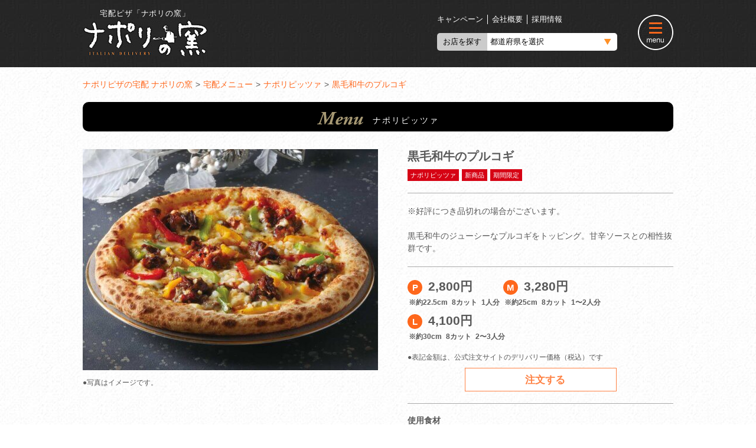

--- FILE ---
content_type: text/html; charset=UTF-8
request_url: https://www.napolipizza.jp/menu/10-92/
body_size: 7363
content:
<!DOCTYPE html>
<html lang="ja">
<head>
	<meta charset="UTF-8">
		<meta name="viewport" content="width=device-width, initial-scale=1, maximum-scale=1">
	<title>黒毛和牛のプルコギ｜ナポリピッツァメニュー｜宅配ピザで本格ナポリピザを楽しめる「ナポリの窯」お持ち帰り・テイクアウトもピザメニューはネット注文がおすすめ</title>		<meta name="keywords" content="ピザ,パスタ,宅配,デリバリー,ナポリの窯,ストロベリーコーンズ">
	<link rel="icon" href="https://www.napolipizza.jp/wp/wp-content/themes/Original/images/common/favicon.ico" type="image/vnd.microsoft.icon" />
	<link rel="apple-touch-icon" href="https://www.napolipizza.jp/wp/wp-content/themes/Original/images/common/apple-touch-icon.png" />
	<link href="https://www.napolipizza.jp/wp/wp-content/themes/Original/style.css?date=1120250513015406" rel="stylesheet" media="all">
	<meta name='robots' content='max-image-preview:large' />

<!-- All in One SEO Pack 2.3.12.1 by Michael Torbert of Semper Fi Web Design[-1,-1] -->
<meta name="description"  content="※好評につき品切れの場合がございます。 黒毛和牛のジューシーなプルコギをトッピング。甘辛ソースとの相性抜群です。" />

<link rel="canonical" href="https://www.napolipizza.jp/menu/10-92/" />
<meta property="og:title" content="黒毛和牛のプルコギ" />
<meta property="og:type" content="article" />
<meta property="og:url" content="https://www.napolipizza.jp/menu/10-92/" />
<meta property="og:image" content="https://www.napolipizza.jp/wp/wp-content/uploads/2025/10/10-92-1024x768.jpg" />
<meta property="og:image:width" content="300" />
<meta property="og:image:height" content="300" />
<meta property="og:site_name" content="ナポリの窯｜宅配ピザ・パスタ - 本格ナポリピッツァのナポリの窯" />
<meta property="og:description" content="※好評につき品切れの場合がございます。  黒毛和牛のジューシーなプルコギをトッピング。甘辛ソースとの相性抜群です。" />
<meta property="article:published_time" content="2020-11-10T09:12:22Z" />
<meta property="article:modified_time" content="2025-12-24T13:47:11Z" />
<meta name="twitter:card" content="summary" />
<meta name="twitter:title" content="黒毛和牛のプルコギ" />
<meta name="twitter:description" content="※好評につき品切れの場合がございます。  黒毛和牛のジューシーなプルコギをトッピング。甘辛ソースとの相性抜群です。" />
<meta name="twitter:image" content="https://www.napolipizza.jp/wp/wp-content/uploads/2025/10/10-92-1024x768.jpg" />
<meta itemprop="image" content="https://www.napolipizza.jp/wp/wp-content/uploads/2025/10/10-92-1024x768.jpg" />
<!-- /all in one seo pack -->
<link rel='dns-prefetch' href='//s.w.org' />
<link rel='stylesheet' id='wp-block-library-css'  href='https://www.napolipizza.jp/wp/wp-includes/css/dist/block-library/style.min.css?ver=5.7.14' type='text/css' media='all' />
<script type='text/javascript' src='https://www.napolipizza.jp/wp/wp-includes/js/jquery/jquery.min.js?ver=3.5.1' id='jquery-core-js'></script>
<script type='text/javascript' src='https://www.napolipizza.jp/wp/wp-includes/js/jquery/jquery-migrate.min.js?ver=3.3.2' id='jquery-migrate-js'></script>
<link rel="https://api.w.org/" href="https://www.napolipizza.jp/wp-json/" /><link rel="alternate" type="application/json+oembed" href="https://www.napolipizza.jp/wp-json/oembed/1.0/embed?url=https%3A%2F%2Fwww.napolipizza.jp%2Fmenu%2F10-92%2F" />
<link rel="alternate" type="text/xml+oembed" href="https://www.napolipizza.jp/wp-json/oembed/1.0/embed?url=https%3A%2F%2Fwww.napolipizza.jp%2Fmenu%2F10-92%2F&#038;format=xml" />
<link rel="icon" href="https://www.napolipizza.jp/wp/wp-content/uploads/2023/07/favicon-150x150.png" sizes="32x32" />
<link rel="icon" href="https://www.napolipizza.jp/wp/wp-content/uploads/2023/07/favicon-300x300.png" sizes="192x192" />
<link rel="apple-touch-icon" href="https://www.napolipizza.jp/wp/wp-content/uploads/2023/07/favicon-300x300.png" />
<meta name="msapplication-TileImage" content="https://www.napolipizza.jp/wp/wp-content/uploads/2023/07/favicon-300x300.png" />
	<script type="text/javascript">
  var _fout_queue = _fout_queue || {}; if (_fout_queue.segment === void 0) _fout_queue.segment = {};
  if (_fout_queue.segment.queue === void 0) _fout_queue.segment.queue = [];

  _fout_queue.segment.queue.push({
    'user_id': 15701,
    'advertiser_id': 4028,
    'contractor_id': 5
  });

  (function() {
    var el = document.createElement('script'); el.type = 'text/javascript'; el.async = true;
    el.src = (('https:' == document.location.protocol) ? 'https://' : 'http://') + 'js.fout.jp/segmentation.js';
    var s = document.getElementsByTagName('script')[0]; s.parentNode.insertBefore(el, s);
  })();
</script>
</head>

<body>
<div id="wrapper" class="">
            <header>
    		<div class="inner">
			<!--<div class="left_box">
								<a href="https://www.napolipizza.jp"><img src="https://www.napolipizza.jp/wp/wp-content/themes/Original/images/common/logo.jpg" alt="ナポリピザの宅配「ナポリの窯」"></a>
							</div>-->
			<div class="left_box">
				<h1>宅配ピザ「ナポリの窯」</h1>
								<a href="https://www.napolipizza.jp"><img src="https://www.napolipizza.jp/wp/wp-content/themes/Original/images/common/head_logo.jpg" alt="ナポリピザの宅配「ナポリの窯」"></a>
								
			</div>
			<div class="right_box">
				<div class="clearfix">
				<div class="float_left">
					<div class="pc clearfix"><ul id="menu-%e3%83%98%e3%83%83%e3%83%80%e3%83%bc%e3%83%a1%e3%83%8b%e3%83%a5%e3%83%bc" class="menu"><li id="menu-item-665" class="menu-item menu-item-type-custom menu-item-object-custom menu-item-665"><a href="/campaign/">キャンペーン</a></li>
<li id="menu-item-435" class="menu-item menu-item-type-post_type menu-item-object-page menu-item-435"><a href="https://www.napolipizza.jp/company/">会社概要</a></li>
<li id="menu-item-436" class="menu-item menu-item-type-post_type menu-item-object-page menu-item-436"><a href="https://www.napolipizza.jp/recruit/">採用情報</a></li>
</ul></div>
					<!--<div class="smart link_en"><a target="_blank" href="https://www.maishoku.com/en/napolipizza/">English</a></div>-->
					
	<form id="search_store" class="pc" name="search_store"><p>お店を探す</p><select name="search_store_select" onChange="to_area()"><option value="">都道府県を選択</option>
														<option value="https://www.napolipizza.jp/shop/hokkaido/">北海道</option>
															<option value="https://www.napolipizza.jp/stores/iwate/">岩手県</option><option value="https://www.napolipizza.jp/stores/miyagi/">宮城県</option><option value="https://www.napolipizza.jp/stores/fukushima/">福島県</option>															<option value="https://www.napolipizza.jp/stores/tochigi/">栃木県</option><option value="https://www.napolipizza.jp/stores/saitama/">埼玉県</option><option value="https://www.napolipizza.jp/stores/tokyo/">東京都</option><option value="https://www.napolipizza.jp/stores/kanagawa/">神奈川県</option>															<option value="https://www.napolipizza.jp/stores/nigata/">新潟県</option><option value="https://www.napolipizza.jp/stores/toyama/">富山県</option><option value="https://www.napolipizza.jp/stores/ishikawa/">石川県</option><option value="https://www.napolipizza.jp/stores/fukui/">福井県</option><option value="https://www.napolipizza.jp/stores/nagano/">長野県</option>															<option value="https://www.napolipizza.jp/stores/aichi/">愛知県</option>															<option value="https://www.napolipizza.jp/stores/shiga/">滋賀県</option><option value="https://www.napolipizza.jp/stores/kyouto/">京都府</option><option value="https://www.napolipizza.jp/stores/osaka/">大阪府</option><option value="https://www.napolipizza.jp/stores/hyougo/">兵庫県</option>															<option value="https://www.napolipizza.jp/stores/tottori/">鳥取県</option><option value="https://www.napolipizza.jp/stores/hiroshima/">広島県</option><option value="https://www.napolipizza.jp/stores/yamaguchi/">山口県</option>															<option value="https://www.napolipizza.jp/stores/kouchi/">高知県</option>															<option value="https://www.napolipizza.jp/stores/fukuoka/">福岡県</option><option value="https://www.napolipizza.jp/stores/kumamoto/">熊本県</option><option value="https://www.napolipizza.jp/stores/kagoshima/">鹿児島県</option>						</select>
	</form>
	<script> function to_area() { var browser = document.search_store.search_store_select.value; if(browser) { location.href = browser} } </script>
				</div>
				<div class="float_right"><img src="https://www.napolipizza.jp/wp/wp-content/themes/Original/images/common/button_navi.png" alt="メニュー" id="button_navi"></div>
				</div><!--clearfix-->
			</div>
		</div>
		<nav class="navi"><div class="inner"><ul id="menu-%e3%83%98%e3%83%83%e3%83%80%e3%83%bc%e3%83%8a%e3%83%93%e3%83%a1%e3%83%8b%e3%83%a5%e3%83%bc" class="menu"><li id="menu-item-358" class="menu-item menu-item-type-custom menu-item-object-custom menu-item-has-children menu-item-358"><a href="/menu/">メニュー</a>
<ul class="sub-menu">
	<li id="menu-item-1124" class="menu-item menu-item-type-taxonomy menu-item-object-menu_category current-menu-ancestor current-menu-parent menu-item-has-children menu-item-1124"><a href="https://www.napolipizza.jp/menu_category/pizza/">ピッツァ</a>
	<ul class="sub-menu">
		<li id="menu-item-1125" class="menu-item menu-item-type-taxonomy menu-item-object-menu_category current-menu-ancestor current-menu-parent menu-item-1125"><a href="https://www.napolipizza.jp/menu_category/napolipizza/">ナポリピッツァ</a></li>
		<li id="menu-item-15235" class="menu-item menu-item-type-taxonomy menu-item-object-menu_category menu-item-15235"><a href="https://www.napolipizza.jp/menu_category/milanopizza/">ミラノクリスピー</a></li>
		<li id="menu-item-6504" class="menu-item menu-item-type-taxonomy menu-item-object-menu_category menu-item-6504"><a href="https://www.napolipizza.jp/menu_category/japanpizza/">パンピザ</a></li>
	</ul>
</li>
	<li id="menu-item-1128" class="menu-item menu-item-type-taxonomy menu-item-object-menu_category menu-item-1128"><a href="https://www.napolipizza.jp/menu_category/pasta_gratin/">パスタ</a></li>
	<li id="menu-item-1132" class="menu-item menu-item-type-taxonomy menu-item-object-menu_category menu-item-1132"><a href="https://www.napolipizza.jp/menu_category/antipast/">アンティパスト</a></li>
	<li id="menu-item-1133" class="menu-item menu-item-type-taxonomy menu-item-object-menu_category menu-item-1133"><a href="https://www.napolipizza.jp/menu_category/dolce/">ドルチェ</a></li>
	<li id="menu-item-1134" class="menu-item menu-item-type-taxonomy menu-item-object-menu_category menu-item-1134"><a href="https://www.napolipizza.jp/menu_category/drink/">ドリンク</a></li>
	<li id="menu-item-1135" class="menu-item menu-item-type-taxonomy menu-item-object-menu_category menu-item-1135"><a href="https://www.napolipizza.jp/menu_category/set/">お得なセット</a></li>
</ul>
</li>
<li id="menu-item-642" class="menu-item menu-item-type-custom menu-item-object-custom menu-item-642"><a href="/store/">お店を探す</a></li>
<li id="menu-item-359" class="menu-item menu-item-type-custom menu-item-object-custom menu-item-359"><a target="_blank" rel="noopener" href="https://demae.napolipizza.jp">注文する</a></li>
<li id="menu-item-460" class="menu-item menu-item-type-custom menu-item-object-custom menu-item-460"><a href="/campaign/">スタッフおすすめ情報</a></li>
<li id="menu-item-439" class="menu-item menu-item-type-post_type menu-item-object-page menu-item-439"><a href="https://www.napolipizza.jp/information/">おトク情報</a></li>
<li id="menu-item-438" class="menu-item menu-item-type-post_type menu-item-object-page menu-item-438"><a href="https://www.napolipizza.jp/recruit/">採用情報</a></li>
</ul></div></nav>
	</header>

		
	<div id="contents_wrap">
	<div id="contents" class="single menu">

	<div id="pankuzu" class="pc"><ul><li itemscope itemtype="http://data-vocabulary.org/Breadcrumb"><a itemprop="url" href="https://www.napolipizza.jp/"><span itemprop="title">ナポリピザの宅配 ナポリの窯</span></a></li><li itemscope itemtype="http://data-vocabulary.org/Breadcrumb"><a itemprop="url" href="https://www.napolipizza.jp/menu/"><span itemprop="title">宅配メニュー</span></a></li><li itemscope itemtype="http://data-vocabulary.org/Breadcrumb"><a itemprop="url" href="https://www.napolipizza.jp/menu_category/napolipizza/"><span itemprop="title">ナポリピッツァ</span></a></li><li itemscope itemtype="http://data-vocabulary.org/Breadcrumb"><a itemprop="url" href="https://www.napolipizza.jp/menu/10-92/"><span itemprop="title">黒毛和牛のプルコギ</span></a></li></ul></div>	<p class="hd">
		<img src="https://www.napolipizza.jp/wp/wp-content/themes/Original/images/page/hd_menu.png" alt="メニュー">
		<span>ナポリピッツァ</span>
	</p>

			
		<div class="detail clearfix">
			<div class="thumbnail">
									<img src="https://www.napolipizza.jp/wp/wp-content/uploads/2025/10/10-92-500x375.jpg" class="attachment-lsize size-lsize wp-post-image" alt="" loading="lazy" srcset="https://www.napolipizza.jp/wp/wp-content/uploads/2025/10/10-92-500x375.jpg 500w, https://www.napolipizza.jp/wp/wp-content/uploads/2025/10/10-92-300x225.jpg 300w, https://www.napolipizza.jp/wp/wp-content/uploads/2025/10/10-92-1024x768.jpg 1024w, https://www.napolipizza.jp/wp/wp-content/uploads/2025/10/10-92-768x576.jpg 768w, https://www.napolipizza.jp/wp/wp-content/uploads/2025/10/10-92-320x240.jpg 320w, https://www.napolipizza.jp/wp/wp-content/uploads/2025/10/10-92.jpg 1200w" sizes="(max-width: 500px) 100vw, 500px" />					<p class="caution"><span>写真はイメージです。</span></p>
					<!-- <p class="caution"><span>写真はMサイズです。</span></p> -->
							</div>
			<div class="text">
				<div><h1>黒毛和牛のプルコギ</h1></div>
				<div class="menu_tag"><span class="tag_recommend">ナポリピッツァ</span><span class="tag_recommend">新商品</span><span class="tag_recommend">期間限定</span></div>
				<div class="content">※好評につき品切れの場合がございます。<br/>
<br/>
<p>黒毛和牛のジューシーなプルコギをトッピング。甘辛ソースとの相性抜群です。</p>
</div>
				<div class="price_box clearfix">
										
																<div class="size size_p"><p class="icon_price">2,800円</p><p>
							<span>※約22.5cm</span>							<span>8カット</span>							<span>1人分</span>						</p></div>
															<!--array(4) {
  [0]=>
  string(0) ""
  [1]=>
  string(0) ""
  [2]=>
  string(0) ""
  [3]=>
  string(0) ""
}
-->
																<div class="size size_m"><p class="icon_price">3,280円</p><p>
							<span>※約25cm</span>							<span>8カット</span>							<span>1〜2人分</span>						</p></div>
																<div class="size size_l"><p class="icon_price">4,100円</p><p>
							<span>※約30cm</span>							<span>8カット</span>							<span>2〜3人分</span>						</p></div>
															
										<!--
					napolipizza					-->
											<p class="caution"><span>表記金額は、公式注文サイトのデリバリー価格（税込）です</span></p>
					

										<!-- <p>注文ボタンを表示する</p> -->
					<a href="https://demae.napolipizza.jp" id="btn_order" target="_blank">注文する</a>
									</div>
													<div class="stuff"><h3>使用食材</h3><p>プルコギ・ピーマン・オニオン・甘辛ソース</p></div>
							</div>
		</div>
		<div class="calorie_allergen">
									<div id="calorie_allergen_box">
							</div>
		</div>

			
	<p class="btn_back"><a href="javascript:history.back();">戻る</a></p>


<script>
   jQuery(document).ready(function($){
	$("#calorie_allergen_button").click(function () {
		if ($("#calorie_allergen_box").is(":hidden")) {
			$("#calorie_allergen_box").stop().slideDown("slow");
		} else {
			$("#calorie_allergen_box").stop().slideUp("slow");
		}
		return false;
	});
   });
</script>
	</div><!-- contents -->
	</div><!-- contents_wrap -->

<footer>
	<div class="inner">
		<ul class="sorcial">
			<li><a href="https://www.facebook.com/napolinokama" target="_blank"><img src="https://www.napolipizza.jp/wp/wp-content/themes/Original/images/common/icon_facebook.png" width="50" height="50" alt="facebook"></a></li>
			<li><a href="http://line.naver.jp/ti/p/%40napolinokama" target="_blank"><img src="https://www.napolipizza.jp/wp/wp-content/themes/Original/images/common/icon_line.png" width="50" height="50" alt="LINEに登録" /></a></li>
			<li><a href="https://www.instagram.com/napolinokama/" target="_blank"><img src="https://www.napolipizza.jp/wp/wp-content/themes/Original/images/common/icon_instagram.png" width="50" height="50" alt="インスタグラム" /></a></li>
			<li><a href="https://twitter.com/napolinokama" target="_blank"><img src="https://www.napolipizza.jp/wp/wp-content/themes/Original/images/common/icon_twitter.png" width="50" height="50" alt="Twitter" /></a></li>
			<li><a href="https://apps.apple.com/jp/app/%E3%83%8A%E3%83%9D%E3%83%AA%E3%81%AE%E7%AA%AF%20-%20%E3%82%AF%E3%83%BC%E3%83%9D%E3%83%B3app/id1507146127" target="_blank"><img src="https://www.napolipizza.jp/wp/wp-content/uploads/2017/06/appledownload.png" height="50" alt="iOS用App Storeはこちら" /></a></li>
			<li><a href="https://play.google.com/store/apps/details?id=com.active.napolicoupon" target="_blank"><img src="https://www.napolipizza.jp/wp/wp-content/uploads/2017/06/en_badge_web_generic.png" height="50" alt="Android用Google Playはこちら" /></a></li>		
		</ul>
		<div class="card">
			<p>ネット注文でクレジットカード決済がご利用いただけます。<br>（一部対象外の店舗がございます。）</p>
			<ul>
				<li><img src="https://www.napolipizza.jp/wp/wp-content/themes/Original/images/common/card_1.png" width="80" height="50" alt="VISA対応" /></li>
				<li><img src="https://www.napolipizza.jp/wp/wp-content/themes/Original/images/common/card_2.png" width="80" height="50" alt="MasterCard対応" /></li>
				<li><img src="https://www.napolipizza.jp/wp/wp-content/themes/Original/images/common/card_3.png" width="80" height="50" alt="JCB対応" /></li>
				<li><img src="https://www.napolipizza.jp/wp/wp-content/themes/Original/images/common/card_4.png" width="80" height="50" alt="AMERICAN EXPRESS対応" /></li>
				<li><img src="https://www.napolipizza.jp/wp/wp-content/themes/Original/images/common/card_5.png" width="80" height="50" alt="DinersClab対応" /></li>
				<!--li><img src="https://www.napolipizza.jp/wp/wp-content/themes/Original/images/common/card_6.png" width="80" height="50" alt="" /></li-->
			</ul>
		</div>
		<div class="footer_menu">
			<ul class="menu clearfix">
			   <li><a href="https://www.napolipizza.jp/pdf/allergy.pdf" target="_blank"><span>カロリー・アレルゲン・原産地</span></a></li>
			   <li><a href="https://www.napolipizza.jp/campaign/couponapp/"><span>公式注文＆クーポンアプリ</span></a></li>
			   <li><a href="https://www.napolipizza.jp/faq/"><span>よくある質問</span></a></li>
			</ul>
		</div>
		<div class="footer_menus clearfix">
			<div class="float_left">
				<div class="clearfix">
					<ul id="menu-%e3%83%95%e3%83%83%e3%82%bf%e3%83%bc%e3%83%a1%e3%83%8b%e3%83%a5%e3%83%bc%ef%bc%91" class="menu"><li id="menu-item-7" class="menu-item menu-item-type-custom menu-item-object-custom menu-item-7"><a href="/">ナポリの窯TOP</a></li>
<li id="menu-item-428" class="menu-item menu-item-type-post_type menu-item-object-page menu-item-428"><a href="https://www.napolipizza.jp/company/">会社概要</a></li>
<li id="menu-item-429" class="menu-item menu-item-type-post_type menu-item-object-page menu-item-429"><a href="https://www.napolipizza.jp/recruit/">採用情報</a></li>
<li id="menu-item-427" class="menu-item menu-item-type-post_type menu-item-object-page menu-item-427"><a href="https://www.napolipizza.jp/fc/">FC募集</a></li>
<li id="menu-item-426" class="menu-item menu-item-type-post_type menu-item-object-page menu-item-426"><a href="https://www.napolipizza.jp/privacy/">プライバシーポリシー</a></li>
<li id="menu-item-425" class="menu-item menu-item-type-post_type menu-item-object-page menu-item-425"><a href="https://www.napolipizza.jp/terms/">サイト利用規約</a></li>
<li id="menu-item-12770" class="menu-item menu-item-type-post_type menu-item-object-page menu-item-12770"><a href="https://www.napolipizza.jp/asct/">特商法</a></li>
</ul>					<ul id="menu-%e3%83%95%e3%83%83%e3%82%bf%e3%83%bc%e3%83%a1%e3%83%8b%e3%83%a5%e3%83%bc%ef%bc%92" class="menu"><li id="menu-item-8" class="menu-item menu-item-type-custom menu-item-object-custom menu-item-8"><a href="/menu/">メニュー</a></li>
<li id="menu-item-9" class="menu-item menu-item-type-custom menu-item-object-custom menu-item-9"><a target="_blank" rel="noopener" href="https://demae.napolipizza.jp">ご注文</a></li>
<li id="menu-item-10" class="menu-item menu-item-type-custom menu-item-object-custom menu-item-10"><a href="/store/">お店を探す</a></li>
<li id="menu-item-1184" class="menu-item menu-item-type-custom menu-item-object-custom menu-item-1184"><a href="/campaign/">スタッフおすすめ情報</a></li>
<li id="menu-item-1185" class="menu-item menu-item-type-custom menu-item-object-custom menu-item-1185"><a href="/information/">おトク情報</a></li>
<li id="menu-item-431" class="menu-item menu-item-type-post_type menu-item-object-page menu-item-431"><a href="https://www.napolipizza.jp/faq/">よくあるご質問</a></li>
</ul>					<ul id="menu-%e3%83%95%e3%83%83%e3%82%bf%e3%83%bc%e3%83%a1%e3%83%8b%e3%83%a5%e3%83%bc%ef%bc%93" class="menu"><li id="menu-item-7909" class="menu-item menu-item-type-post_type menu-item-object-page menu-item-7909"><a href="https://www.napolipizza.jp/chef2/">ナポリの窯のこだわり</a></li>
<li id="menu-item-16761" class="menu-item menu-item-type-post_type menu-item-object-page menu-item-16761"><a href="https://www.napolipizza.jp/minitomato/">ナポリの窯はミニトマトを使用！だから美味しい！</a></li>
<li id="menu-item-4215" class="menu-item menu-item-type-post_type menu-item-object-page menu-item-4215"><a href="https://www.napolipizza.jp/oliveoil/">エクストラバージンオリーブオイルを使用</a></li>
<li id="menu-item-356" class="menu-item menu-item-type-custom menu-item-object-custom menu-item-356"><a target="_blank" rel="noopener" href="https://www.napolipizza.jp/blog/">グルメブログ</a></li>
<li id="menu-item-16674" class="menu-item menu-item-type-custom menu-item-object-custom menu-item-16674"><a target="_blank" rel="noopener" href="https://www.youtube.com/@napolinokama">ナポリの窯公式YouTubeチャンネル</a></li>
<li id="menu-item-6057" class="menu-item menu-item-type-post_type menu-item-object-page menu-item-6057"><a href="https://www.napolipizza.jp/inquiry/">お問い合わせ</a></li>
<li id="menu-item-2307" class="menu-item menu-item-type-custom menu-item-object-custom menu-item-2307"><a target="_blank" rel="noopener" href="https://www.napolipizza.jp/pdf/nptopping.pdf">追加トッピングリスト</a></li>
</ul>				</div>
			</div>
		    <div id="shop">
				<p id="shop-title">ご注文は店舗まで</p>
				<p id="shop-link"><a href="/store/">店舗検索</a></p>
			</div>
			<div class="float_right contact">
                <p>ご意見・ご要望は</p>
				<p><span>お問い合わせ</span></p><p class="sp_no_work">メール</p>
				<p><span>受付時間</span>土日祝日を除く月〜金 9:00〜20:00</p>
				<p><span>お問い合わせから商品のご注文をお受けすることはできません。</p>
				<p><a href="https://www.napolipizza.jp/inquiry/">お問い合わせ</a></p>
			</div>
		</div>
		<p class="copyright">Copyright &copy; 2026 STRAWBERRY CONES. All Rights Reserved.</p>
	</div>
</footer>

</div><!-- wrapper -->
<p id="pagetop">PAGE TOP</p>

<script type="text/javascript" src="//ajax.googleapis.com/ajax/libs/jquery/1.11.3/jquery.min.js"></script>
<script type="text/javascript" src="https://www.napolipizza.jp/wp/wp-content/themes/Original/js/common.js"></script>

<!-- リマーケティング タグの Google コード -->
<script type="text/javascript"> /* <![CDATA[ */ var google_conversion_id = 982794973; var google_custom_params = window.google_tag_params; var google_remarketing_only = true; /* ]]>*/</script>
<script type="text/javascript"src="//www.googleadservices.com/pagead/conversion.js"></script>
<noscript>
<div style="display:inline;">
<img height="1" width="1" style="border-style:none;" alt=""src="//googleads.g.doubleclick.net/pagead/viewthroughconversion/982794973/?value=0&amp;guid=ON&amp;script=0"/>
</div>
</noscript>
<script type="text/javascript"> new Image(1, 1).src="//data-dsp.ad-m.asia/dsp/api/mark/?m=17QpV&c=81E5&cb=" + Math.floor(new Date().getTime() / 86400); </script>
<!-- Google Tag Manager -->
<noscript><iframe src="//www.googletagmanager.com/ns.html?id=GTM-KJN6D4"
height="0" width="0"
style="display:none;visibility:hidden"></iframe></noscript>
<script>(function(w,d,s,l,i){w[l]=w[l]||[];w[l].push({'gtm.start':
new Date().getTime(),event:'gtm.js'});var f=d.getElementsByTagName(s)[0],
j=d.createElement(s),dl=l!='dataLayer'?'&l='+l:'';j.async=true;j.src=
'//www.googletagmanager.com/gtm.js?id='+i+dl;f.parentNode.insertBefore(j,f);
})(window,document,'script','dataLayer','GTM-KJN6D4');</script>
<!-- End Google Tag Manager -->

<script type='text/javascript' src='https://www.napolipizza.jp/wp/wp-includes/js/wp-embed.min.js?ver=5.7.14' id='wp-embed-js'></script>
</body>
</html>


--- FILE ---
content_type: text/css
request_url: https://www.napolipizza.jp/wp/wp-content/themes/Original/style.css?date=1120250513015406
body_size: 20592
content:
@charset "utf-8";
/*
Theme Name: Original
Theme URI: --
Description: A theme by ONO
Version: 1.0
Author: --
Author URI: --
*/

/* ================================================================================================
	Grobal Setting
================================================================================================ */
html, body, div, span, applet, object, iframe, h1, h2, h3, h4, h5, h6, p, blockquote, pre,
a, abbr, acronym, address, big, cite, code, del, dfn, em, img, ins, kbd, q, s, samp,
small, strike, strong, sub, sup, tt, var, b, u, i, center, dl, dt, dd, ol, ul, li,
fieldset, form, label, legend, table, caption, tbody, tfoot, thead, tr, th, td,
article, main, aside, canvas, details, embed, figure, figcaption, footer, header, hgroup,
menu, nav, output, ruby, section, summary, time, mark, audio, video {
	margin: 0;
	padding: 0;
	border: 0;
	outline:none;
	vertical-align: baseline;
	word-wrap:break-word;
}
body{
	letter-spacing: 0em;
	line-height: 1em;
	font-family: "メイリオ","Meiryo",verdana,"ヒラギノ角ゴ Pro W3","Hiragino Kaku Gothic Pro",Osaka,"ＭＳ Ｐゴシック","MS PGothic",Sans-Serif;
	color: #595959;
}

/* ================================================================================================
		common
================================================================================================ */

a {color:#595959; outline: none; text-decoration: none;}
a:hover {text-decoration: none;}
li {list-style-type: none;}
input:focus {outline: none;}
textarea { border:1px solid #B5B5B5; }

/*--- Custom ----*/
.float_left {float:left;}
.float_right {float:right;}
.clearfix:after {display:block;clear:both;height:0px;visibility:hidden;content:".";}

.img_responsive {width:100%; height:auto;}
.img_opacity:hover img,
a:hover .thumb img,
#index .contents li a:hover img,
.thumb a:hover img,
a:hover .thumbnail img {opacity:0.7;}

.hide_text {text-indent: 200%; white-space: nowrap; overflow: hidden;}
.box_size {
	-webkit-box-sizing: border-box;
	-moz-box-sizing: border-box;
	-o-box-sizing: border-box;
	-ms-box-sizing: border-box;
	box-sizing: border-box;
}
.notfound {padding:20% 0; text-align: center;}
.notfound h1 {margin:20px 0 40px 0; line-height:1.5;}
.notfound p {margin:3%;}
.notfound a {color:#7777E0;}

img.aligncenter {margin-right:auto; margin-left:auto; display:block;}
iframe[name="google_conversion_frame"] { position: absolute; top: 0; }

p.caution { margin-top: 2%; font-size:12px; }
p.caution:before { content:"●"; }
p.caution + p.caution { margin-top:0; }

.btn_back a {margin:4% auto 0 auto; display:block; padding:8px 0; max-width:200px; width:100%; font-size:13px; text-align:center; border:1px solid #D2D2D2; background-color:#EAEAEA; border-radius: 20px; -webkit-border-radius: 20px; -moz-border-radius: 20px;}

.movie-wrap {
    margin:0 auto;
    max-width:560px;
}
.movie-inner {
    margin:0 auto;
    position: relative;
    padding-bottom: 56.25%;
    /* padding-top: 30px; */
    height: 0;
    overflow: hidden;
}

.movie-inner iframe {
    position: absolute;
    top: 0;
    left: 0;
    width: 100%;
    height: 100%;
}


/* ================================================================================================
		Header.php
================================================================================================ */

header {background:url(images/common/bg_header.jpg); font-size:13px;}
header .inner {margin:0 auto; padding:15px 0; width:100%; max-width:1000px; display: flex; flex-wrap: wrap; align-items: center; justify-content: space-between;}
header .inner a {color:#fff;}
header .inner .right_box {max-width:400px; width:100%;}
header .inner .right_box li {padding: 0 7px; float: left; border-left: 1px solid #fff;}
header .inner .right_box li:first-child { padding-left:0; border:0; }
/*header .inner .right_box li:last-child { border:0; background-color:#FF671C; border-radius: 5px; -webkit-border-radius: 5px; -moz-border-radius: 10px; padding: 3px 15px; font-size: 14px; float: right; margin-top: -5px; }*/
header .inner .right_box li a:hover {text-decoration: underline;}
header .inner .right_box #button_navi {cursor: pointer;}
header .inner .right_box .float_left .myshop {text-align:right;}
header .inner .right_box .float_left .myshop p {padding:5px 20px; font-size:13px; border:1px solid #fff; color:#fff; display: inline-block; border-radius:5px; -webkit-border-radius:5px; -moz-border-radius:5px;}
header .inner .right_box .float_left .myshop p span:first-child {padding:0 20px; font-weight:bold; background:url(images/common/icon_house.png) no-repeat left center;}
header .inner .right_box .float_left .myshop p span:last-child:after {content:" >";}
header .inner .right_box .float_left div.link_en { background-color:#FF671C; border-radius: 5px; -webkit-border-radius: 5px; -moz-border-radius: 10px; padding: 10px 15px; font-size: 14px; float: right; margin-top: 12px; }

header #search_store {margin-top:15px; height:30px;}
header #search_store p {color:#000; padding:0 10px; text-align: center; line-height: 30px; background-color: #CBCBCB; display:inline-block; vertical-align: bottom; border-radius:5px 0px 0px 5px; -webkit-border-radius:5px 0px 0px 5px; -moz-border-radius:5px 0px 0px 5px;}
header #search_store select {padding-left:5px; height:100%; width:220px; border:0; background:url(images/common/icon_arrow.png) no-repeat right 10px center; background-color: #fff; -webkit-appearance: none; -moz-appearance: none; appearance: none; cursor: pointer; border-radius:0px 5px 5px 0px; -webkit-border-radius:0px 5px 5px 0px; -moz-border-radius:0px 5px 5px 0px;}

header nav.navi {display:none; background-color: #000; position: absolute; width:100%; z-index:99999;}
header nav.navi .inner {margin:0 auto; padding:10px 0; max-width:1000px;}

header nav.navi .inner li a {padding: 15px 0; text-align:center; display:block;}
header nav.navi .inner > ul > li {margin:1% 0.8%; width: 18%; display:inline-block; vertical-align:top;}
header nav.navi .inner > ul > li > a:hover {background-color: #454545;}
header nav.navi .inner > ul > li > a {border: 1px solid #5E5E5E;}
header nav.navi .inner > ul > li > ul > li {text-align:left;}
header nav.navi .inner > ul > li > ul > li > a {padding-left:25px; text-align:left; border-bottom:1px solid #5E5E5E; position:relative;}
header nav.navi .inner > ul > li > ul > li > a:before {
	display: block;
	content: "";
	position: absolute;
	-webkit-transform: rotate(45deg);
	transform: rotate(45deg);
	top: 50%;
	left: 3px;
	width: 8px;
	height: 8px;
	margin-top: -5px;
	background: #fff;
}
header nav.navi .inner > ul > li > ul > li > a:after {
	display: block;
	content: "";
	position: absolute;
	-webkit-transform: rotate(45deg);
	transform: rotate(45deg);
	top: 50%;
	left: 0px;
	width: 8px;
	height: 8px;
	margin-top: -5px;
	background: #000;
}
header nav.navi .sub-menu .sub-menu a {text-align: left; padding-left: 4em; border-bottom: 1px dotted #474747;}
header nav.navi .sub-menu .sub-menu li:last-child {border:0;}

#pankuzu {margin:2% 0; font-size: 14px; line-height: 1.4;}
#pankuzu li {display:inline-block;}
#pankuzu li:after {content:">"; padding:0 5px;}
#pankuzu li:last-child:after {content:"";}
#pankuzu li a {color:#FF671C;}
#pankuzu+.hd {margin-top:15px;}
#pankuzu+p.hd {font-size: 2em;}
#pankuzu+p.hd span {color: #fff; font-family: '游ゴシック体', 'Yu Gothic', YuGothic; font-weight: 500; font-size: 14px; margin-left: 5px;vertical-align: initial;}

/* ================================================================================================
		Index.php
================================================================================================ */

#wrapper {width:100%; background-image:url(images/common/bg.jpg);}
#contents_wrap {padding-bottom:6%; width:100%;}
#contents {margin:0 auto; width:100%; max-width:1000px;}

#index .img_main {margin:3% 0;}
.hd {margin:4% 0 3% 0; padding:0 10px; height:50px; line-height:50px; text-align:center; background-color:#000; border-radius: 10px; -webkit-border-radius: 10px; -moz-border-radius: 10px;}
.hd img {vertical-align: middle; width:100%; height:auto;}
.hd.light {background-color:#ECE6D5;}
#index ul {text-align:center;}
#index li {float:left;}

#index .menu li {margin-right:1.4%; max-width:320px; width:33%;}
#index .menu li:last-child {margin-right:0;}
#index .menu li img {max-width:320px; height:auto;}
#index .contents p { margin-top: 30px; line-height: 180%; font-size: 14px;}
#index .contents li {margin-right: 1.9%; width: 32%;}
#index .contents li:last-child {margin-right:0;}
#index .contents li img {max-width:320px; height:auto;}

#index .campaign > p {margin-top:10px; font-size:13px; text-align:right;}
#index .campaign > p a {padding:0 10px 0 20px; font-size: 12px; text-decoration: underline; position:relative;}
#index .campaign > p a:before {
	display: block;
	content: "";
	position: absolute;
	-webkit-transform: rotate(45deg);
	transform: rotate(45deg);
	top: 50%;
	left: 3px;
	width: 8px;
	height: 8px;
	margin-top: -5px;
	background: #000;
}
#index .campaign > p a:after {
	display: block;
	content: "";
	position: absolute;
	-webkit-transform: rotate(45deg);
	transform: rotate(45deg);
	top: 50%;
	left: 0px;
	width: 8px;
	height: 8px;
	margin-top: -5px;
	background: #fff;
}
#index .campaign .post_box {
	margin:0 1.5% 1.5% 0;
	width:23.5%;
	float:left;
	font-size: 13px;
	text-align:left;
	line-height: 1.4;
	border: 1px solid #9A854E;
	overflow: hidden;
	border-radius: 10px;
	-webkit-border-radius: 10px;
	-moz-border-radius: 10px;
	box-shadow: rgba(0, 0, 0, 0.137255) 0px 0px 3px 2px;
	-webkit-box-shadow: rgba(0, 0, 0, 0.137255) 0px 0px 3px 2px;
	-moz-box-shadow: rgba(0, 0, 0, 0.137255) 0px 0px 3px 2px;
	background-color:#fff;
}
#index .campaign .post_box:last-child {margin-right:0px;}
#index .campaign .post_box .thumb {overflow: hidden;}
#index .campaign .post_box .thumb img {vertical-align: bottom; max-width:100% !important;
border-top-right-radius: 9px;
border-top-left-radius: 9px;
-webkit-border-top-right-radius: 9px;
-webkit-border-top-left-radius: 9px;
-moz-border-top-right-radius: 9px;
-moz-border-top-left-radius: 9px;
}
#index .campaign .post_box .txt {padding:15px;}
#index .campaign .post_box .txt span {margin-right:5px; padding:2px 5px; font-size:12px; color:#fff; background-color:#FE671C;}
#index .campaign .post_box .txt span.limit {background-color:#FC681E;}
#index .campaign .post_box .txt span.net {background-color:#FE0000;}
#index .campaign .post_box .txt p.ttl {margin-top: 28px; font-weight:bold;}
#index .campaign .post_box .txt span+p.ttl {margin-top:10px; min-height: 36px;}
#index .campaign .post_box .txt p.ttl+p {min-height:36px;}
#index .campaign .post_box .txt2 {padding: 5px 0; text-align: center; color: #fff; background-color: #9A854E; font-size: 12px; line-height: 18px;}

#index .others .post_box { margin-right: 1%; margin-bottom: 10px; width:238px; height:125px; border: 1px solid #ededed; box-sizing: border-box; background-image:url(images/index/bg_other2.jpg); background-position:center center; background-size: auto; display:inline-block; vertical-align:top;}
#index .others .post_box:last-child {margin-right:0;}
#index .others .post_box .inner {padding:15px;}
#index .others .post_box .inner .header {margin-bottom:10px;}
#index .others .post_box .inner .header img {float:left;}
#index .others .post_box .inner .header p {padding-left:10px; font-size:13px; font-weight:bold; line-height:1.5; overflow: hidden;}
#index .others .post_box .inner > p {font-size:12px; line-height:1.5;}

#index .bx-wrapper .bx-viewport {border:0; box-shadow: initial;}
#index .bx-wrapper .bx-prev {left: -40px; background: url(images/index/bx-prev.png) no-repeat;}
#index .bx-wrapper .bx-next {right: -40px; background: url(images/index/bx-next.png) no-repeat;}

/* ================================================================================================
		Page.php
================================================================================================ */

#contents.archive.store > p {font-size:13px; line-height:1.8;}
#contents.archive.store > p span {padding-right:5px; color:red;}
#contents.archive.store > p.txt_click {font-size:18px;}
#contents.archive.store h1,
#contents.archive.store h2 {margin-bottom:30px;}
#contents.archive.store .area_box_wrap {margin-top:15px; padding-bottom:10px;}
#contents.archive.store table.area_box,
#contents.archive.store table.area_box td,
#contents.archive.store table.area_box th {border-collapse: collapse;}
#contents.archive.store table.area_box {width:47%; font-size:13px;}
#contents.archive.store table.area_box:first-child {float:left;}
#contents.archive.store table.area_box:last-child {float:right;}
#contents.archive.store table.area_box tr {padding-top:20px; display: block; border-top:1px dotted #ccc;}
#contents.archive.store table.area_box tr:last-child {border-bottom:1px dotted #ccc;}
#contents.archive.store table.area_box th {width:85px; text-align:left;}
#contents.archive.store table.area_box td li {margin-bottom:20px; padding:0 15px; color:#C8C8C8; border-right:1px solid #000; display:inline-block; vertical-align:top;}
#contents.archive.store table.area_box td li:last-child {border:0;}
#contents.archive.store table.area_box td li a {color:#262626; text-decoration: underline;}
#contents.archive.store .store_news li {padding:15px 0; border-top:1px solid #ddd; font-size:14px;}
#contents.archive.store .store_news li:last-child {border-bottom:1px solid #ddd;}
#contents.archive.store .store_news li span:nth-child(1) {padding-right:50px;}
#contents.archive.store .store_news li span:nth-child(2) {padding-right:15px;}

/* page */
#contents.stores h1+h2 {margin-top:3%;}
#contents.stores h2 {margin-bottom:2%; padding-bottom:10px; border-bottom:1px solid #D2D2D2; font-size:18px; line-height: 160%;}
#contents.stores table {margin: 0 1% 3% 1%; padding: 1.5% 3.5%; width: 40%; font-size:13px; border:1px solid #D2D2D2; display:inline-block; vertical-align:top; border-radius: 10px; -webkit-border-radius: 10px; -moz-border-radius: 10px; position:relative;  background:url(images/page/icon_store_arrow.png) no-repeat right 20px center; background-color:#fff;}
#contents.stores table h3 {font-size:15px; padding-bottom:7px; border-bottom:1px solid #D2D2D2; color:#FF671C;}
#contents.stores table th {text-align:left; font-weight:normal; width:80px;}
#contents.stores table td {padding-bottom:15px;}
#contents.stores table tr:last-child td {padding:0;}

#contents.page.inquiry p {line-height:1.4;}
#contents.page.inquiry ul {font-size:14px; line-height:1.6;}
#contents.page.inquiry .ul_style li {margin:15px 0 20px 0; padding-left:1em; text-indent:-1em;}
#contents.page.inquiry .ul_style li:before { content:"●"; }
#contents.page.inquiry .ul_style li span {text-decoration: underline;}
#contents.page.inquiry .tell:after {display:block;clear:both;height:0px;visibility:hidden;content:".";}

#contents.page.inquiry .tell .box {margin:20px 0; padding:25px 0; text-align:center; max-width:470px; width:49%; border:1px solid #D2D2D2; display:block; background-color:#FEFDF9; height: 80px; }
#contents.page.inquiry .tell .box span {padding-left:10px; font-weight:bold; font-size:24px; color:#9b854f; display: inline-block; line-height: 1.2;}
#contents.page.inquiry .tell .box:first-child { float:left; line-height:80px; }
#contents.page.inquiry .tell .box:last-child a { display:block; }
#contents.page.inquiry .tell .box:last-child a:first-child { margin-top:10px; }

#contents.page.inquiry .form p.text {margin:20px 0; font-size:14px; line-height:1.4;}

#contents.page.fc h2 {margin-top:3%; font-size:18px; font-weight:normal; line-height:1.5;}
#contents.page.fc p {margin:15px 0; font-size:14px; line-height:1.7;}
#contents.page.fc p+h2 {margin-top:6%; line-height: 1.4;}
#contents.page.fc h4 {margin-top:20px; font-size:14px;}
#contents.page.fc h4+p {margin-top:5px;}
#contents.page.fc .tb_style table,
#contents.page.fc .tb_style table td,
#contents.page.fc .tb_style table th {font-weight:normal; font-size:14px; border: 1px solid #B5B5B5; border-collapse: collapse;}
#contents.page.fc .tb_style table th {padding:10px; background-color:#F6F6F5;}
#contents.page.fc .tb_style table td {padding:10px; background-color:#FFF;}
#contents.page.fc .shikin {margin:0 auto; max-width:730px;}
#contents.page.fc .shikin:after {display:block;clear:both;height:0px;visibility:hidden;content:".";}
#contents.page.fc .shikin h4 {margin-bottom:10px; font-size:18px; font-weight:normal;}
#contents.page.fc .shikin table {width:300px; text-align:right;}
#contents.page.fc .shikin th {width: 90px;}
#contents.page.fc .shikin p {margin-top:8px; text-align:right; font-size:13px;}
#contents.page.fc .shikin > div:first-child {width:300px; float:left;}
#contents.page.fc .shikin > div:last-child {width:300px; float:right;}
#contents.page.fc .shikin ul {margin-top:8px;}
#contents.page.fc .shikin li {font-size:12px; list-style-type: disc; list-style-position: inside;}
#contents.page.fc .flow ul {margin:0 auto; text-align:center; max-width: 820px; width:90%;}
#contents.page.fc .flow li {margin:20px 27px 0 0px; padding:20px 0; width:110px; font-size:14px; border: 1px solid #B5B5B5; float:left; position:relative; background-color:#fff;}
#contents.page.fc .flow li:nth-child(5) {padding: 12px 0;}
#contents.page.fc .flow li::before {
    position: absolute;
    content: "";
    right: -30px;
    top: 50%;
    margin-top: -10px;
    box-sizing: border-box;
    width: 10px;
    height: 10px;
    border: 10px solid transparent;
    border-left: 10px solid #9B854F;
}
#contents.page.fc .flow li:last-child {margin-right:0;}
#contents.page.fc .flow li:last-child::before {content:initial;}
#contents.page.fc .flow .flow2 {margin:60px auto 0 auto; max-width:480px; text-align:center; position:relative;}
#contents.page.fc .flow .flow2:after {display:block;clear:both;height:0px;visibility:hidden;content:".";}
#contents.page.fc .flow .flow2 table:first-child {width:230px; float:left;}
#contents.page.fc .flow .flow2 table:last-child {width:230px; float:right;}
#contents.page.fc .flow .flow3 {margin:60px auto 0 auto; max-width:480px; width:100%; position:relative;}
#contents.page.fc .flow .flow3 th {border-top:0;}
#contents.page.fc .flow .flow3 td {padding:20px;}
#contents.page.fc .flow .flow4 {margin:60px auto 0 auto; padding:10px; max-width:460px; width:90%; font-size:14px; text-align:center; background-color:#FDF4EA; border: 1px solid #B5B5B5; position:relative;}
#contents.page.fc .flow .flow2:before,
#contents.page.fc .flow .flow3:before,
#contents.page.fc .flow .flow4:before {
    position: absolute;
    content: "";
    right: 50%;
    top: -35px;
    margin-right: -10px;
    box-sizing: border-box;
    width: 10px;
    height: 10px;
    border: 10px solid transparent;
    border-top: 10px solid #9B854F;
}
#contents.page.fc .button_detail {width:220px;}

#contents.page.information .otoku_box1 {}
#contents.page.information .otoku_box1 .box {margin-top:20px; border:1px solid #D2D2D2; background-color:#fff;}
#contents.page.information .otoku_box1 .box:after {display:block;clear:both;height:0px;visibility:hidden;content:".";}
#contents.page.information .otoku_box1 .box img {float:left; max-width:233px;}
#contents.page.information .otoku_box1 .box h3 {font-size:15px;}
#contents.page.information .otoku_box1 .box div {padding:2%; font-size:14px; overflow: hidden;}
#contents.page.information .otoku_box1 .box div p ,
#contents.page.information .otoku_box1 .box div ul {margin-top:2%;}
#contents.page.information .otoku_box1 .box div li:before {content:"※";}

#contents.page.information .otoku_box2 {padding:20px 0; font-size:14px;}
#contents.page.information .otoku_box2:after {display:block;clear:both;height:0px;visibility:hidden;content:".";}
#contents.page.information .otoku_box2 > div:first-child {width:50%; text-align:center; float:left;}
#contents.page.information .otoku_box2 > div:last-child {width:50%; float:right;}
#contents.page.information .otoku_box2 > div:last-child strong {font-size:15px; line-height:1.5;}
#contents.page.information .otoku_box2 > div:last-child strong span {color:#e1553a;}
#contents.page.information .otoku_box2 > div:last-child img {margin:15px 0;}
#contents.page.information .otoku_box2 h3 {font-size:14px;}
#contents.page.information .otoku_box2 li {line-height:1.4;}
#contents.page.information .otoku_box2 li:before {content:"※";}

#contents.page.information .otoku_box3 p {margin:20px 0; font-size:14px; line-height:1.4;}
#contents.page.information .otoku_box3 li {margin-right:15px; float:left;}
#contents.page.information .otoku_box3 li:last-child {margin:0;}
#contents.page.information .otoku_box3 li img {width:100%; max-width:320px; height:auto;}

#contents.page.information .otoku_box4 {padding:20px 0; font-size:14px; line-height:1.4;}
#contents.page.information .otoku_box4:after {display:block;clear:both;height:0px;visibility:hidden;content:".";}
#contents.page.information .otoku_box4 > div:first-child {width:48%; float:left;}
#contents.page.information .otoku_box4 > div:last-child {width:48%; float:right;}
#contents.page.information .otoku_box4 h3,
#contents.page.information .otoku_box4 p {margin-bottom:20px;}
#contents.page.information .otoku_box4 li {font-size:11px;}
#contents.page.information .otoku_box4 li:before {content:"※";}
#contents.page.information .otoku_box4 li:last-child {margin-top:20px;}

#contents.page.faq h2 {margin-top:40px;}
#contents.page.faq ul.tab li {width:33%;}
#contents.page.faq ul.tab > li a {position:relative;}
#contents.page.faq ul.tab > li a:hover:after {
	content: "";
	position: absolute;
	bottom: -10px; left: 50%;
	margin-left: -10px;
	display: block;
	width: 0px;
	height: 0px;
	border-style: solid;
	border-width: 10px 10px 0 10px;
	border-color: #9B854F transparent transparent transparent;
}
#contents.page.faq dl {padding: 20px 10px; font-size:14px; line-height:1.4; border-bottom: 1px solid #D2D2D2;}
#contents.page.faq dt {padding:0 0 20px 30px; position:relative;}
#contents.page.faq dt:before {
	content:"Q";
	margin-right:10px;
	background: #FE671C;
	height: 20px;
	width: 20px;
	display: inline-block;
	text-align: center;
	color: #fff;
	font-weight: bold;
	font-size: 13px;
	position:absolute;
	left:0;
	top:0;
	line-height: 20px;
	border-radius: 50%;
	-moz-border-radius: 50%;
	-webkit-border-radius: 50%;
}
#contents.page.faq dd {padding-left:30px;  position:relative;}
#contents.page.faq dd a {color: #FF671C;}
#contents.page.faq dd a:hover {text-decoration:underline;}
#contents.page.faq dd:before {
	content:"A";
	background: #000;
	height: 20px;
	width: 20px;
	display: inline-block;
	text-align: center;
	color: #fff;
	font-weight: bold;
	font-size: 13px;
	position:absolute;
	left:0;
	top:0;
	line-height: 20px;
	border-radius: 50%;
	-moz-border-radius: 50%;
	-webkit-border-radius: 50%;
}
/*#contents.page.chef p {margin:15px 0; font-size:14px; line-height:1.4;}
#contents.page.chef h2+img {width:100%; height:auto;}
#contents.page.chef .clearfix {margin-top: 20px;}
#contents.page.chef .clearfix p {margin:0 20px 0 0; float:left;}
#contents.page.chef .clearfix p:first-child { max-width:65%; }*/

#contents.page.recruit .clearfix h2 {margin-top:0;}
#contents.page.recruit .clearfix > div:first-child {width:48%; float:left;}
#contents.page.recruit .clearfix > div:last-child {width:48%; float:right;}
#contents.page.recruit .inner {padding:6%; text-align:center;}
#contents.page.recruit .inner img {max-width:324px; width:100%; height:auto;}
#contents.page.recruit .clearfix > div:last-child img {max-width:324px;}
#contents.page.recruit .button_detail {margin:6% auto;}
#contents.page.recruit .button_detail+p { text-align:left; }
#contents.page.recruit .inner p {font-size:12px; line-height:1.5;}

#calendar h2 {margin-top:0; padding-bottom: 10px; font-size: 18px; text-align:left; border-bottom: 1px solid #d2d2d2;}
#calendar div {
	text-align: center;
	margin-bottom: 60px;
}

#calendar dl {
	margin: 30px 0 40px 0;
	font-size: 14px;
}

#calendar dt {
	font-weight: bold;
	padding-bottom: 5px;
	width: 130px;
	float: left;
}

@media screen and (max-width:768px) {
	#calendar dt {
		width: auto;
		float: none;
	}
}

#calendar dt:after {
	content: "…";
	display: inline-block;
}

#calendar dd {
	margin-bottom: 10px;
	line-height: 150%;
	margin-left: 130px;
}

@media screen and (max-width:768px) {
	#calendar dd {
		width: auto;
		float: none;
		margin-left: 0;
	}
}


#calendar div:after {
	clear: both;
	display: block;
	content: "";
}

#calendar div a {
	text-align: center;
	color: #9b854f;
}
#calendar div a:hover {
	opacity: 0.7;
}

#calendar div a {
	display: inline-block;
	width: 310px;
	vertical-align: top;
}

#calendar div a:nth-child(3) {
	margin: 0 35px;
}

#calendar div a:nth-child(2) img {
	width: 310px;
	margin: 85px 0 85px 0;
}

#calendar div a:nth-child(3) img {
	width: 160px;
}

#calendar div a:nth-child(4) img {
	width: 308px;
	margin: 63px 0;
}

#calendar span {
	border: 1px solid #9b854f;
	padding: 10px;
	display: block;
}

#calendar span:before {
	display: inline-block;
	content: "";
	width: 10px;
	height: 10px;
	padding-right: 5px;
	background: url(images/common/icon_brown_arrow.png) no-repeat;
}

#calendar div img { vertical-align: top; margin: 30px 0;}
#calendar div img { height:auto;}
#calendar .button_detail {margin:6% auto;}
#calendar .button_detail+p { text-align:left; }
#calendar div  p {font-size:12px; line-height:1.5;}

#contents.page.privacy * {line-height:1.6; font-size:14px;}
#contents.page.privacy h1 {line-height:50px;}
#contents.page.privacy h2 {margin-bottom:10px;}
#contents.page.privacy h2+ol {margin-left:1em;}
#contents.page.privacy li {margin:7px 0;  list-style-type: none;}
#contents.page.privacy li ol {margin-left:2em;}
#contents.page.privacy p {margin:10px 0;}
#contents.page.privacy p.txt {text-align:right;}
#contents.page.privacy dt {margin:10px 0 10px 1em; font-weight:bold; font-size:15px;}
#contents.page.privacy dd {margin-left:2em;}
#contents.page.privacy dd > ol {margin:15px 0;}
#contents.page.privacy > ol > li  {counter-increment:cnt; padding-left:1.5em; text-indent:-1.5em;}
#contents.page.privacy > ol > li:before { margin-right: 0.5em; content:counter(cnt) ")";}
#contents.page.privacy > ol > li > ol > li,
#contents.page.privacy dd > ol > li {counter-increment:cnt_a; padding-left:2em; text-indent:-2em;}
#contents.page.privacy > ol > li > ol > li:before,
#contents.page.privacy dd > ol > li:before {margin-right: 0.5em; content:"(" counter(cnt_a) ")";}
#contents.page.privacy dd > ol > li > ol > li {margin-left:1em; list-style-type: upper-alpha; list-style-position: inside;}
#contents.page.privacy dd > ol > li > ol > li li {margin-left:1em; list-style-type: lower-alpha;}

#contents.page.terms * {line-height:1.6; font-size:14px;}
#contents.page.terms h1 {line-height:50px;}
#contents.page.terms li {margin:7px 0; list-style-type: decimal; list-style-position: inside;}
#contents.page.terms p {margin:10px 0;}
#contents.page.terms p.txt {text-align:right; margin-top:20px;}

#contents.page.company table,
#contents.page.company th,
#contents.page.company td {border-collapse: collapse; border:1px solid #B5B5B5;}
#contents.page.company th,
#contents.page.company td {padding:5px 10px; text-align:left; font-size:14px; line-height:1.7;}
#contents.page.company table {margin-top:30px; width:100%;}
#contents.page.company th {width:20%; background-color:#F6F6F5;}
#contents.page.company td {width:80%; background-color:#fff;}
#contents.page.company p { margin-bottom: 20px; }
#contents.page.company p:last-child { margin-bottom: 0px; }
#contents.page.company a {color: #FF671C;}
#contents.page.company a:hover {text-decoration:underline;}
#contents.page.company a.sp_no_work {color:#595959;}
#contents.page.company a.sp_no_work:hover {text-decoration:none;}



#contents.archive.menu h1 {margin-bottom:2%;}
#contents.archive.menu h1 span {color: #fff; font-family: '游ゴシック体', 'Yu Gothic', YuGothic; font-weight: 500; font-size: 14px; margin-left: 5px;}
#contents.archive.menu ul.tab {margin-top:2%;}
#contents.archive.menu ul.tab > li {position:relative;}
#contents.archive.menu ul.tab li {width:16.5%; min-width: 130px; font-size: 14px;}
#contents.archive.menu ul.tab li ul {margin-left:-1px; display:none; position:absolute; width:100%; border:1px solid #9B854F;}
#contents.archive.menu ul.tab li ul li {width:100%;}
#contents.archive.menu form {margin:2% 0; text-align:right; font-size:13px;}
#contents.archive.menu select {padding:5px; max-width: 190px; width: 49%; border:0; background:url(images/common/icon_arrow.png) no-repeat right 10px center; background-color:#EDEDED; -webkit-appearance: none; -moz-appearance: none; appearance: none; cursor:pointer;}
#contents.archive.menu select::-ms-expand {display: none;}
#contents.archive.menu .note {margin:10px; text-align:right; font-size:15px;}
#contents.archive.menu .detail_pizza {padding:1% 3%; background-color:#fff; line-height:1.4; text-align: right;}
#contents.archive.menu .detail_pizza h2 {font-size:17px; font-weight:normal;}
#contents.archive.menu .detail_pizza p {font-size:13px;}
#contents.archive.menu .detail_pizza > div {float:left; text-align:left;}

#contents.archive.campaign .post_box {margin-bottom:2%; border:1px solid #D2D2D2;}
#contents.archive.campaign .thumb {width:50%; max-width: 500px; max-height: 200px; overflow: hidden; float:left; background-color:#ccc;}
#contents.archive.campaign .thumb img {max-width:100% !important; height:auto;}
#contents.archive.campaign .txt {padding:2% 0 2% 2%; width:48%; float:right; background-color:#fff;}
#contents.archive.campaign .txt2 {color:#fe671c; font-size:12px;}
#contents.archive.campaign .txt2 span {margin-right:10px; padding:2px 5px; background-color:#fe671c; color:#fff;}
#contents.archive.campaign .txt2 p {display:inline-block;}
#contents.archive.campaign .ttl {margin:15px 0 5px 0; font-weight:bold; line-height:1.5;}
#contents.archive.campaign .ttl+p {font-size:13px;}

/* ================================================================================================
		Page - Common
================================================================================================ */

#contents.page.terms h2,
#contents.page.privacy h2,
#contents.page.recruit h3,
#contents.page.chef h3,
#contents.page.fc h3,
#contents.page.faq h2,
#contents.page.information h2,
#contents.page.inquiry h2 {margin-top:3%; padding-bottom:5px; font-size:18px; border-bottom:1px solid #D2D2D2; line-height: 1.3;}

ul.tab {margin:3% 0; text-align:center;}
ul.tab:after {display:block;clear:both;height:0px;visibility:hidden;content:".";}
ul.tab > li {float:left; width:24.5%; border:1px solid #9B854F; border-right:0;}
ul.tab > li:last-child {border-right:1px solid #9B854F;}
ul.tab > li a {padding:15px 0; display:block; color:#9B854F; background-color:#fff;}
ul.tab > li a:hover {color:#fff; background-color:#9B854F;}

ul.tab > li a.current {background-color:#9B854F; color:#fff;}
ul.tab li ul li {border-bottom:1px solid #AE9861;}
ul.tab li ul li:last-child {border:0;}
ul.tab li ul li a {padding:10px 0; color:#fff; font-size:12px; border-top:1px solid #fff; background-color: #9B854F;}
ul.tab li ul li a:hover {background-color: #705E33;}

.button_detail {margin-top:15px; width:200px; text-align:center;}
.button_detail a {padding:10px 0; display:block; width:100%; color:#9b854f; font-size:13px; border:1px solid #9b854f; background-color:#fff;}
.button_detail span {padding-left:15px; position:relative;}
.button_detail span:before{
    position: absolute;
    content: "";
    left: 0px;
    width: 6px;
    height: 6px;
    border-top: 2px solid #9b854f;
    border-right: 2px solid #9b854f;
    -webkit-transform: rotate(45deg);
    transform: rotate(45deg);
    top: 50%;
    margin-top: -5px;
}

.icon_price:before {
	content:"M";
	margin-right:10px;
	background: #FE671C;
	height: 25px;
	width: 25px;
	display: inline-block;
	line-height:25px;
	text-align: center;
	color: #fff;
	font-weight: bold;
	font-size: 15px;
	border-radius: 50%;
	-moz-border-radius: 50%;
	-webkit-border-radius: 50%;
}

.arrow span {position:relative;}
.arrow span:before {
	display: block;
	content: "";
	position: absolute;
	-webkit-transform: rotate(45deg);
	transform: rotate(45deg);
	top: 50%;
	left: -15px;
	width: 8px;
	height: 8px;
	margin-top: -5px;
	background: #595959;
}
.arrow span:after {
	display: block;
	content: "";
	position: absolute;
	-webkit-transform: rotate(45deg);
	transform: rotate(45deg);
	top: 50%;
	left: -18px;
	width: 8px;
	height: 8px;
	margin-top: -5px;
	background: #fff;
}

#point img {
	width: 100%;
	margin-top: 10px;
}

.menu_tag {margin:10px 0;}
.menu_tag span {margin-bottom:10px; margin-right:5px; padding:2px 5px; font-size:11px; display:inline-block; background-color:#fff;}
.menu_tag span.tag_sauce {color:#e60012; border:1px solid #e60012;}
.menu_tag span.tag_taste {color:#907a44; border:1px solid #907a44;}
.menu_tag span.tag_recommend {color:#fff; background-color:#d60314;}

.mw_wp_form table {width:100%; font-size:14px;}
.mw_wp_form th {padding:1% 0; text-align:left; font-weight:normal; width: 30%; min-width: 200px;}
.mw_wp_form th span {color:red;}
.mw_wp_form td {padding:1% 0; vertical-align:top; background:initial;}
.mw_wp_form td input {height:20px;}
.mw_wp_form td textarea {width:100%; resize: none;}
.mw_wp_form .mwform-zip-field input {margin:0 5px;}
.mw_wp_form .check {margin-top:2%; font-size:14px; text-align:center;}
.mw_wp_form .submit {margin:2% 5px 0 5px; text-align:center; }
.mw_wp_form .submit input {padding:2% 0; max-width:340px; margin: 5px 0; width:100%; font-size:18px; background:url(images/page/bg_buttom.jpg);
border:1px solid #ccc; cursor: pointer; box-sizing: border-box; color: #000; font-weight:normal; border-radius: 0;}
.mw_wp_form .submit input:active {
	color: #000;
}
@media screen and (min-width:715px) {
	.mw_wp_form .submit input {margin: 5px 5px;}
}
.mw_wp_form .mwform-zip-field input {border: 1px solid #bfbfbf;}
.mw_wp_form .mwform-tel-field input {border: 1px solid #bfbfbf;}
.mw_wp_form .input_justify {width:98%; border: 1px solid #bfbfbf;}
.mw_wp_form_complete {line-height: 1.5; font-size: 15px;}
.mw_wp_form .caution_privacy { text-align: center; margin-top: 3%; font-size:15px;}
.mw_wp_form .caution_privacy a {text-decoration:underline;}



/* ================================================================================================
		Single.php
================================================================================================ */

#contents.single .textarea {line-height: 1.5;}
#contents.single .textarea p {margin-bottom:20px; word-wrap: break-word;}
#contents.single .textarea ul,
#contents.single .textarea ol {margin: 20px; list-style-position: inside;}
#contents.single .textarea ul li {margin: 5px; list-style-type: disc;}
#contents.single .textarea ol li {margin: 5px; list-style-type: decimal;}
#contents.single .textarea blockquote {margin:10px; background-color:#EDEDED; padding:1em 1em 1em 3em; position:relative;}
#contents.single .textarea blockquote:before {content:"“";	font-size:600%;	line-height:1em; color:#999; position:absolute;	left:0;	top:0;}
#contents.single .textarea h1 {margin:4% 0 2% 0; padding-bottom:5px; font-size:18px; font-weight:normal; line-height:1.4; border-bottom:1px solid #D2D2D2;}

#contents.single.store iframe {float:right; width: 500px;}
#contents.single.store .news {margin-top:5%;}
#contents.single.store .news div {padding:20px 0; font-size:13px; line-height:1.5;}
#contents.single.store .news div h3 {margin-bottom:10px; font-weight:normal; font-size:18px; text-decoration: underline;}
#contents.single.store .delivery h2 {margin-bottom:3%;}
#contents.single.store .delivery p.button a {margin: 0 0 0 auto; padding:7px 0px 7px 10px; width:110px; text-align:center; color:#fe671c; font-size:14px; font-weight:bold; border:1px solid #fe671c; display:block; position:relative; background-color:#fff;}
#contents.single.store .delivery p.button a:before {
	display: block;
	content: "";
	position: absolute;
	-webkit-transform: rotate(45deg);
	transform: rotate(45deg);
	top: 50%;
	left: 18px;
	width: 8px;
	height: 8px;
	margin-top: -5px;
	background: #FE8042;
}
#contents.single.store .delivery p.button a:after {
	display: block;
	content: "";
	position: absolute;
	-webkit-transform: rotate(45deg);
	transform: rotate(45deg);
	top: 50%;
	left: 15px;
	width: 8px;
	height: 8px;
	margin-top: -5px;
	background: #fff;
}
#contents.single.store .delivery .area {margin-top:10px; border:1px solid #aaa;}
#contents.single.store .delivery .area ul.kana_tab {background-color:#F5F5F5;}
#contents.single.store .delivery .area ul.kana_tab li {font-size:14px; display:inline-block; vertical-align:top; width:100px; border-right:1px solid #aaa;}
#contents.single.store .delivery .area ul.kana_tab li a {display:block; padding:5px 0; text-align:center;}
#contents.single.store .delivery .area ul.kana_tab li a:after {content:"行";}
#contents.single.store .delivery .area div#areabox {padding: 15px; height:160px; overflow: auto; background-color:#FFF; /*border-top:1px solid #aaa;*/}
#contents.single.store .delivery .area div#areabox li {display:inline-block; vertical-align:top; font-size:12px; width:155px; line-height:1.5;}
#contents.single.store .delivery .area div#areabox ul li.head {margin: 30px 0 5px 0; display:block; width:100%;}
#contents.single.store .delivery .area div#areabox #kana0 li.head:first-child { margin-top:0; }

#contents.single.store .delivery .area div#areabox h3 {font-size:13px;}
#contents.single.store .delivery .area div#areabox h3:before {content:"【";}
#contents.single.store .delivery .area div#areabox h3:after {content:"】";}

#contents.single.store .detail {margin-top:3%;}
#contents.single.store .detail:after {display:block;clear:both;height:0px;visibility:hidden;content:".";}
#contents.single.store h1 { font-size: 18px;}
#contents.single.store table {max-width:460px; width:100%; font-size:14px; float:left;}
#contents.single.store table tr:first-child th,
#contents.single.store table tr:first-child td {border:0;}
#contents.single.store table th {padding:15px 0; width:25%; text-align:left; font-weight:normal; border-top:1px dotted #ABABAB;}
#contents.single.store table td {padding:15px 0; width:75%; border-top:1px dotted #ABABAB;}

#contents.single.store #btn_myshop,
#contents.single.store #btn_myshop_release {margin:0 10px 10px 0; padding-left:15px; width:165px; height:40px; line-height:40px; font-size:13px; text-align:center; color:#fff; display:inline-block; background:url(images/page/icon_pen.png) no-repeat left 25px center; background-color:#FE8042; }
#contents.single.store #btn_myshop_release {background-color:#777;}
#contents.single.store #btn_order,
#contents.single.menu #btn_order {padding-left:15px; width:240px; height:38px; line-height:40px; font-size:17px; font-weight:bold; text-align:center; color:#FE8042; border:1px solid #FE8042; display:inline-block; vertical-align:top; background-color:#fff; position:relative;}
#contents.single.menu #btn_order {margin:10px auto 0; display:block;} */
#contents.single.store #btn_order:before,
#contents.single.menu #btn_order:before {
	display: block;
	content: "";
	position: absolute;
	-webkit-transform: rotate(45deg);
	transform: rotate(45deg);
	top: 50%;
	left: 38px;
	width: 8px;
	height: 8px;
	margin-top: -5px;
	background: #FE8042;
}
#contents.single.store #btn_order:after,
#contents.single.menu #btn_order:after {
	display: block;
	content: "";
	position: absolute;
	-webkit-transform: rotate(45deg);
	transform: rotate(45deg);
	top: 50%;
	left: 35px;
	width: 8px;
	height: 8px;
	margin-top: -5px;
	background: #fff;
}

#contents.single.menu .bx-wrapper {margin: 0 0 10px;}
#contents.single.menu .bx-wrapper .bx-viewport {left: 0px; box-shadow: initial; border: initial;}
#contents.single.menu #bx-pager img {height:80px; width:auto;}
.detail img {　max-width:320px;width:100%;height:auto;}
#contents.single.menu .detail {border-bottom:1px dotted #aaa;}
#contents.single.menu .thumbnail {padding-bottom:10px;}
#contents.single.menu .text h1 {margin-bottom:10px; font-size:20px; line-height: 1.2;}
#contents.single.menu .text .content {padding:20px 0; font-size:14px; line-height:1.5; border-top:1px solid #aaa;}
#contents.single.menu .text .price_box > div.sidemenu {font-size:21px; font-weight:bold;}
#contents.single.menu .text .price_box > div.size_s {margin-bottom: 10px;}
#contents.single.menu .text .price_box > div.size_m {margin-right:20px; margin-bottom: 10px;}
#contents.single.menu .text .price_box > div.size_l {margin-bottom: 10px;}
#contents.single.menu .text .price_box > div.size {display:inline-block; vertical-align:top;}
#contents.single.menu .text .price_box > div.size p {font-size:12px; font-weight:bold;}
#contents.single.menu .text .price_box > div.size p:first-child {padding-bottom:5px; font-size:21px; font-weight:bold; line-height: 25px;}
#contents.single.menu .text .price_box > div.size p span {padding:10px 2px;}
#contents.single.menu .text .price_box .size_s p.icon_price:before {content:"S";}
#contents.single.menu .text .price_box .size_l p.icon_price:before {content:"L";}
#contents.single.menu .text .price_box.japanpizza .size_l p.icon_price:before {content:"LL";}
#contents.single.menu .text .price_box .size_xl p.icon_price:before {content:"XL";}
#contents.single.menu .text .price_box .size_p p.icon_price:before {content:"P";}
#contents.single.menu .text .price_box,
#contents.single.menu .text .stuff {padding:20px 0; border-top:1px solid #aaa;}
#contents.single.menu .text .stuff h3 {margin-bottom:5px; font-size:14px;}
#contents.single.menu .text .stuff p {font-size:13px; line-height:1.5;}

#contents.single.menu .calorie_allergen #calorie_allergen_box {font-size: 14px; padding-top: 10px; line-height: 1.4; display:none;}
#contents.single.menu h2 {margin:35px 0 30px 0;}
#contents.single .sidemenu .post_box {margin-right:1.5%; width: 23.5%; float:left; overflow:hidden; border:1px solid #DBDBDB; background-color:#fff; border-radius: 10px; -webkit-border-radius: 10px; -moz-border-radius: 10px;}

#contents.single .sidemenu .post_box img { max-width:320px;width:100%;height:auto;}

#contents.single .sidemenu .post_box:last-child {margin-right:0;}
#contents.single .sidemenu .post_box div {padding:10px 15px; font-size:14px; font-weight:bold; line-height:1.3;}
#contents.single .sidemenu .post_box div h3 {min-height:42px;}

#contents.single.campaign table {width:100%;}
#contents.single.campaign table,
#contents.single.campaign th,
#contents.single.campaign td {border-collapse: collapse; border:1px solid #B5B5B5;}
#contents.single.campaign th,
#contents.single.campaign td {padding:5px 10px; text-align:left; font-size:14px; line-height:1.7;}
#contents.single.campaign th {background-color:#F6F6F5;}
#contents.single.campaign td {background-color:#fff;}
#contents.single.campaign a {color: #FF671C;}
#contents.single.campaign a:hover {text-decoration:underline;}

/* ================================================================================================
		Footer.php
================================================================================================ */

.pager {height: 30px; margin-top: 20px; text-align: center; line-height: 3;}
a.page-numbers, .pager .current {margin: 0 1px; padding: 5px 10px; background: #ccc; color: #333; font-weight: bold;}
.pager .current {background: #FE671C; color: #fff;}

#pagetop {padding:10px 15px; color:#fff; background-color:#000; position: fixed; bottom:10px; right:10px; border:1px solid #fff; display:none; cursor: pointer;}

footer {background:url(images/common/bg_header.jpg);}
footer .inner {margin:0 auto; width:100%; max-width:1000px;}

footer .sorcial {padding:3.5% 0; text-align:center;}
footer .sorcial li  {margin:0 15px; display:inline-block; vertical-align:top;}

footer .card {padding:2.5% 0; border-top:1px solid #585858; border-bottom:1px solid #585858;}
footer .card p {font-size: 16px; color: #fff; line-height: 1.3; text-align: center; font-weight:bold;}
footer .card ul {margin-top:20px; text-align:center;}
footer .card li {margin:5px; display:inline-block; vertical-align:top;}

footer .footer_menu {margin:3% 0;}
footer .footer_menu li {margin:5px 5% 5px 0; max-width:300px; width:32%; text-align: center; float:left;}
footer .footer_menu li:last-child {margin-right:0;}
footer .footer_menu li a {padding:20px 0; display:block; border:1px solid #706855; color:#9d947c; font-size: 13px; font-weight:bold; border-radius: 10px; -webkit-border-radius: 10px; -moz-border-radius: 10px;}
footer .footer_menu li a:hover {color:#C5B999;}
footer .footer_menu li span {padding-left: 20px; background:url(images/common/icon_brown_arrow.png) no-repeat left center;}

footer .footer_menus .float_left {max-width:645px; width:100%;}
footer .footer_menus ul {float:left; max-width:250px; width:33%; min-width: 170px;}
footer .footer_menus li {margin-top:10px; font-size: 12px; padding-left: 20px; text-indent: -20px;}
footer .footer_menus li a {padding-left: 20px; color:#fff; background:url(images/common/icon_orange_arrow.png) no-repeat left center;}
footer .footer_menus li a:hover {text-decoration: underline;}


#shop { display: none; }

@media screen and (max-width:1000px) {
	#shop {
		clear: both;
		padding:20px; width: 80%; border:1px solid #434343; background-color:#202020; display: block; margin: 0 auto;
	}
}

#shop-title {
	text-align: center;
	margin-bottom: 10px;
	font-size: 16px;
	font-weight: bold;
	color: #fff;
}

#shop-link {
    border: 1px solid #fff;
    border-radius: 3px;
    width: 140px;
    margin: 0 auto;
    text-align: center;
}

#shop-link a {
    padding: 12px 0;
    width: 140px;
    color: #ccc;
    display: block;
	font-size: 12px;
}

#shop-link a:before {
	background: url(images/common/icon_shop.png) no-repeat;
	background-size: 13px;
	content: "";
	display: inline-block;
	width: 21px;
	height: 14px;
	vertical-align: bottom;
}

footer .contact {padding:20px; width:312px; border:1px solid #434343; background-color:#202020;}
footer .contact p {text-align:center; font-size:12px; line-height: 1;}
footer .contact p:nth-child(1) {margin: 0 auto 10px auto; font-weight: bold; font-size:16px; color:#fff; display: block;}
footer .contact p:nth-child(2) {margin-bottom:5px; font-size:14px; color:#ff5400; display: inline-block;}
footer .contact p:nth-child(2) span {padding-right:17px; background:url(images/common/icon_fukidashi.png) no-repeat right top 4px; background-size: 14px;}
footer .contact p:nth-child(3) {display: inline-block; padding-left: 5px; margin-bottom:8px; font-size:24px; font-weight:bold; color:#fff;}
footer .contact p:nth-child(3) a {color:#fff;}
footer .contact p:nth-child(4) { padding-bottom: 5px; text-align: left;color:#ccc; line-height: 1.3;}
@media screen and (max-width:1024px) {
	footer .contact p:nth-child(5) { text-align: center;}
}
footer .contact p:nth-child(4) span {margin-right: 5px; padding: 0 5px; background-color:#464646;}
body footer .contact p:nth-child(5) { text-align: left; margin-bottom:10px;color:#fff; line-height: 1.3; text-align: left;}
@media screen and (max-width:1024px) {
	body footer .contact p:nth-child(5) { text-align: center;}
}
footer .contact p:nth-child(5) span { font-size:13px;}
footer .contact p:nth-child(6) {border: 1px solid #fff;border-radius: 3px; width: 140px; margin: 0 auto;}
footer .contact p:nth-child(6) a { padding: 12px 0; width: 140px; display: block;}
footer .contact p:nth-child(6) a:hover { opacity: 0.7;}
footer .contact p:nth-child(6) a:before { background: url(images/common/icon_mail.gif) no-repeat; content: ""; display: inline-block; width: 18px; height: 12px; background-size: 18px; padding-right: 5px;}
footer .contact a {color:#ccc;}
footer .copyright {padding:6% 0 4% 0; text-align:center; color:#666; font-size:12px;}

/* ================================================================================================
		メディア別設定
================================================================================================ */

/* --------------------------------------------------------------------------
			パソコン
-------------------------------------------------------------------------- */
@media screen and (min-width:1024px) {
	.smart {display:none;}
	.pc {display:block;}
	header nav.navi .sub-menu .sub-menu {display:none;}

	header .inner .right_box .float_left {width: 305px; margin-right: 30px;}
	header .inner .right_box .float_left li {text-align:right;}
	header .inner .right_box .float_left .myshop {margin-top:20px;}

	header nav.navi .inner > ul > li:first-child {width:100%;}
	header nav.navi .inner > ul > li:first-child > a {width: 18%; display:inline-block;}
	header nav.navi .inner > ul > li:first-child > ul,
	header nav.navi .inner > ul > li:first-child > ul > li {display:inline-block; vertical-align:top;}
	header nav.navi .inner > ul > li:first-child > ul > li a {margin-top: 15px;  padding: 0 20px; font-size: 12px; border:0; border-right:1px solid #ddd;}
	header nav.navi .inner > ul > li:first-child > ul > li a:before,
	header nav.navi .inner > ul > li:first-child > ul > li a:after {content:initial;}
	header nav.navi .inner > ul > li:first-child > ul > li:last-child a {border:0;}

	#wrapper.gb_index { background-image:url(images/index/bg.png),url(images/common/bg.jpg); background-repeat:no-repeat,repeat; background-position:center top,left top; background-size: contain,auto; }

	#contents.single.menu .thumbnail {max-width:500px; float:left;}
	#contents.single.menu .text {width:450px; float:right;}

	#contents.archive.menu form {margin-right:12px;}
	#contents.archive.menu form.form_menu2 {display:none;}
	footer .contact p:nth-child(1) { display: none; }
}

/* --------------------------------------------------------------------------
			PC以外
-------------------------------------------------------------------------- */
@media screen and (max-width:1023px) {
	.smart {display:block;}
	.pc {display:none;}

	header .inner {padding: 10px 10px; width: initial;}
	header .inner .left_box { width:42%;}
	header .inner .left_box img { width:100%; max-width:211px; height:auto; }
	header .inner .right_box { width:53%; position:relative; min-height:60px; }
	header .inner .right_box .float_left { width: 60%; float:none; position:absolute; top:0; right: 75px;}
	header .inner .right_box .float_right { float:none; position:absolute; top:0; right:0; }
	header .inner .right_box .float_left .myshop p {margin-top: 7.5%; padding:5px 10px; text-align: center;}
	header .inner .right_box .float_left .myshop p span {display:inline-block;}
	header .inner .right_box .float_left .myshop p span:first-child {padding: 0 10px 0 20px;}

	header nav.navi .inner > ul {text-align:center;}
	header nav.navi .inner > ul > li {width: 90%;}

	footer .footer_menus .float_left,
	footer .footer_menus .float_right {float: initial;}
	footer .footer_menus .float_left {margin:0 auto; padding-bottom: 20px;}
	footer .footer_menus .float_right {margin:20px auto 0 auto; max-width:initial; width:80%; text-align: center;}

	#index .bx-wrapper .bx-prev {left: 0px;}
	#index .bx-wrapper .bx-next {right: 0px;}
	#index .menu li {margin-right: 0.5%;}

	#contents {padding-left:5px; padding-right:5px; width: initial;}
	#contents.archive.store table.area_box {width:100%;}
	#contents.archive.store table.area_box:first-child,
	#contents.archive.store table.area_box:last-child {float: initial;}

	#contents.single.store .detail table { max-width:100%; width:100%; }
	#contents.single.store iframe {float:none; width: 100%;}
	#contents.single.store #btn_myshop {display:none;}

	#contents.single.menu .thumbnail {text-align:center;}

	#contents.archive.menu form {float:left; width:49%; padding-right:1%; text-align: left;}
	#contents.archive.menu select {width: 100%;}

	footer .contact { width: 100%; float: none; clear: both; }
	footer .contact p:nth-child(2) span { font-size: 13px; }
	footer .contact p:nth-child(3) { font-size: 22px; }
	footer .contact p:nth-child(4) { text-align: center; }
}

@media screen and (max-width:768px) {
	#calendar div a {
		width: 210px;
	}

	#calendar div a:nth-child(2) img {
		width: 210px;
		margin: 111px 0 115px 0
	}

	#calendar div a:nth-child(4) img {
		width: 210px;
		margin: 97px 0;
	}

}

@media screen and (min-width:691px) {
	#contents.archive.menu .post_box {
		margin-bottom: 30px;
		margin-right: 0.5%;
		width: 32%;
		max-width:320px;
		text-align:left;
		display:inline-block;
		vertical-align:top;
		font-size: 13px;
		line-height: 1.4;
		border: 1px solid #D2D2D2;
		overflow:hidden;
		border-radius: 10px;
		-webkit-border-radius: 10px;
		-moz-border-radius: 10px;
		background-color:#fff;
	}
	#contents.archive.menu .post_box .thumbnail {width:100%; vertical-align:top;}
	#contents.archive.menu.wrap_post_box img {　max-width:320px;width:100%;height:auto;}
	#contents.archive.menu .post_box .text {padding:10px 20px;}
	#contents.archive.menu .post_box h3 {margin-bottom:10px; font-size:16px; height:45px;}
	#contents.archive.menu .post_box .size {margin-bottom:10px;}
	#contents.archive.menu .post_box .size span {font-size:16px; font-weight:bold; display: inline-block; width: 48%;}
	#contents.archive.menu .post_box .size .icon_price:before {height: 20px; width: 20px; font-size: 13px; line-height: 20px; margin-bottom: 10px;}
	#contents.archive.menu .post_box .size .size_s:before {content:"S";}
	#contents.archive.menu .post_box .size .size_l:before {content:"L";}
	#contents.archive.menu .post_box .size.japanpizza .size_l:before {content:"LL";}
	#contents.archive.menu .post_box .size .size_xl:before {content:"XL";}
	#contents.archive.menu .post_box .size .size_p:before {content:"P";}
	#contents.archive.menu .post_box .size+p {min-height:69px; line-height: 1.7; font-size: 14px;}
	#contents.archive.menu .post_box .readmore {padding-top:10px; text-align:center; border-top:1px solid #D2D2D2;}
}

/* --------------------------------------------------------------------------
			スマホ
-------------------------------------------------------------------------- */
@media screen and (max-width:690px) {

	footer .footer_menu li {margin:5px 2% 5px 0;}
	#index .campaign .post_box {width:48.5%;}
	#index .campaign .post_box:nth-child(even) {margin-right:0;}
	#contents.page.fc .flow .flow2 table:first-child {margin-bottom:20px; width:100%;}
	#contents.page.fc .flow .flow2 table:last-child {width:100%;}
	#contents.archive.menu .wrap_post_box {text-align:center;}
	#job_contact th {width: initial; min-width: initial; display:block;}
	#contents.page.inquiry .form th {width: initial; min-width: initial; display:block;}
	#contents.page.inquiry .form td {display:block;}
	#contents.page.part_time_job .form th {width: initial; min-width: initial; display:block;}
	#contents.page.part_time_job td {display:block;}
	#contents.single .sidemenu .post_box {margin-bottom:15px; width: 48%;}
	#contents.single .sidemenu .post_box:nth-child(even) {margin-right:0;}
	#contents.page.recruit .clearfix > div:first-child ,
	#contents.page.recruit .clearfix > div:last-child {width:100%; float:none;}

	#contents.archive.menu .post_box {padding:10px; border-top:1px solid #ccc; background-color:#fff; text-align: left; font-size:13px; line-height:1.4;}
	#contents.archive.menu .wrap_post_box > div:nth-last-child(2) {border-bottom:1px solid #ccc;}
	#contents.archive.menu .post_box:after {display:block;clear:both;height:0px;visibility:hidden;content:".";}
	#contents.archive.menu .post_box h3 {font-size: 17px;}
	#contents.archive.menu .wrap_post_box img {　max-width:320px;width:100%;height:auto;}
	#contents.archive.menu .post_box .thumbnail {margin:0 10px 10px 0; width: 150px; float: left;}
	#contents.archive.menu .post_box .readmore {text-align: right;}
	#contents.archive.menu .post_box .menu_tag {margin-bottom:0;}
	#contents.archive.menu .post_box .size {margin: 10px 0 5px 0; font-size: 15px; margin-left: 160px;}
	#contents.archive.menu .post_box .size span {margin:0 10px 5px 0; display:inline-block; vertical-align:top; }
	#contents.archive.menu .post_box .size .size_s:before {content:"S";}
	#contents.archive.menu .post_box .size .size_l:before {content:"L";}
	#contents.archive.menu .post_box .size .size_xl:before {content:"XL";}
	#contents.archive.menu .post_box .size .size_p:before {content:"P";}
}

@media screen and (max-width:640px) {

	footer .footer_menu li {margin: 0 auto 15px auto !important; width: 270px; float: none;}
	#contents.page.chef .clearfix p {margin:0 0 10px 0; float:none;}
        #contents.page.chef .clearfix p:first-child { max-width: 100%; }
	#contents.page.faq ul.tab > li a {font-size:13px;}
	#index .others .post_box { width: 186px; height: 105px; }

}

@media screen and (max-width:480px) {

	#index .menu li {margin-right: 2%; width: 32%;}
	#index .contents ul {text-align:center;}
	#index .contents p {margin:10px 10px 15px 10px; font-size: 13px;}
	#index .contents li {margin:0 0 15px 0 !important; width: 100%; float:none;}
	#index .campaign .post_box {margin:0 auto 15px auto !important; width:95%; float: none;}
	#index .campaign .post_box .txt p.ttl+p {min-height:initial;}
	#index .others .post_box { margin:0 auto; display:block; width:95%; height: 105px; background-size: 100% 105px; margin-bottom: 10px; }
	#index .others .post_box:last-child { margin:0 auto; }
	footer .card li { width: 18%; margin: 5px 0.5% 5px 0; }
	footer .card li:last-child {margin-right:0;}
	footer .card li img {width:100%; height:auto;}

	#contents.page.information .otoku_box4 > div:first-child,
	#contents.page.information .otoku_box4 > div:last-child {width:100%; float:none;}

	#contents.page.information .otoku_box1 .box img { padding-bottom:5px; float:none; display:block; margin:0 auto; }
	#contents.archive.campaign .thumb {width:100%; float:none;}
	#contents.archive.campaign .txt {padding:3%; width:initial; float:none;}
	#contents.page.information .otoku_box3 li {margin:0 0 10px 0; float:none; text-align: center;}
	#contents.page.fc .shikin > div:first-child,
	#contents.page.fc .shikin > div:last-child {float:none;}

	#contents.page.inquiry .tell .box:first-child,
	#contents.page.inquiry .tell .box:last-child { float: none; width:100%; height:initial; line-height:initial; }

	#contents.page.part_time_job .tell .box:first-child,
	#contents.page.part_time_job .tell .box:last-child { float: none; width:100%; height:initial; line-height:initial; }

	#contents.stores table {width:90%;}

	#contents.page.fc .inquiry table th,
	#contents.page.fc .inquiry table td { display:block; max-width:100%; }

	footer .footer_menus .float_left .clearfix {padding:0 10px;}
	footer .footer_menus ul {float:left; max-width:50%; width:50%; min-width: 50%;}

	#calendar {
		margin-top: 20px;
	}
	#calendar div {
		margin-bottom: 30px;
	}
	#contents_wrap #calendar div a {
		min-height: auto;
	}

	#contents_wrap #calendar div a img {
		margin: 20px 0 10px 0;
	}
}

@media screen and (max-width:375px) {
	#contents.page.faq ul.tab li {width:32.5%;}
	#contents.page.faq ul.tab > li a {font-size: 12px;}
}

@media screen and (max-width:320px) {
	#contents.single .sidemenu .post_box {width:99%;}
	#contents.single .sidemenu .post_box div {text-align:center;}
	#contents.single .sidemenu .post_box div h3 {min-height:initial;}
	#contents.single.menu .text .price_box > div.size_m {margin-bottom:15px;}
	#contents.single.menu .text .price_box > div.size_s {margin-bottom:15px;}
	#contents.single.menu .text .price_box > div.size_l {margin-bottom:15px;}
}

@media screen and (max-width:800px) {
	#contents.archive.menu .img_japanpizza {
		width: 300px;
		display: block;
		margin: 0 auto;
	}
}

#contents.archive.menu .detail_pizza #piepizza {
	width: 60%;
}

@media screen and (max-width:800px) {
	#contents.archive.menu .detail_pizza #piepizza {
		width: 100%;
	}
}

#contents.archive.menu .detail_pizza #piepizza h2 {
	font-weight: normal;
	font-size: 17px;
}

#contents.archive.menu .detail_pizza #piepizza p {
	padding-bottom: 10px;
	font-size: 13px;
}

#contents.archive.menu .detail_pizza #piepizza .price {
	font-weight: bold;
	font-size: 20px;
}

#contents.archive.menu .detail_pizza #piepizza .cut {
	font-weight: bold;
	display: block;
	font-size: 14px;
}

#contents.archive.menu .detail_pizza .img_piepizza {
	float: right;
	width: 200px;
}

@media screen and (max-width:800px) {
	#contents.archive.menu .detail_pizza .img_piepizza {
		float: none;
		display: block;
		margin: 0 auto;
		width: 70%;
	}
}


/* フランチャイズ加盟店募集ページ */

#contents.page.fc table {
  border-collapse: collapse;
  border-spacing: 0;
}

#contents.page.fc p {
    font-size: 16px;
}

#contents.page.fc .fc-content.wrapper {
    margin-top: 6%;
    margin-bottom: 3%;
    background: #fff;
    border: solid 4px #2e1e14;
}

#contents.page.fc .hd-title {
    margin: -3.8% 20% 4% 20%;
    padding: 10px 10px;
    height: 50px;
    line-height: 50px;
    text-align: center;
    background-color: #000;
    border-radius: 10px;
    -webkit-border-radius: 10px;
    -moz-border-radius: 10px;
}

#contents.page.fc h3.hd-sub-title {
    margin-top: 8%;
    padding: 10px 10px;
    height: 50px;
    line-height: 50px;
    text-align: center;
    font-size: 24px;
    color: #fff;
    background-color: #2e1e14;
    border-radius: 10px;
    -webkit-border-radius: 10px;
    -moz-border-radius: 10px;
}
#contents.page.fc .hd-sub-title span {
    vertical-align: baseline;
}

#contents.page.fc h2.hd-title {
    margin-top: -3.8%;
}

#contents.page.fc .fc-content .inner {
    margin: 40px;
}

#contents.page.fc .fc-content .inner table {
    margin-top: 40px;
}

#contents.page.fc .fc-content tr {
    display: inline-table;
    width: 100%;
    margin-bottom: 3%;
    border: solid 1px 2e1e14;
}

#contents.page.fc .fc-content th {
    width: 200px;
    border: solid 1px #2e1e14;
    background: #2e1e14;
    vertical-align: -webkit-baseline-middle;
}

#contents.page.fc .fc-content th img {
    position: relative;
    padding-top: 11%;
}

#contents.page.fc .fc-content th img.unit-1 {
    padding-top: 30%;
}

#contents.page.fc .fc-content td {
    padding: 17px 0px;
    border: solid 1px #2e1e14;
}

#contents.page.fc .fc-content td.chart {
border-left: none;
border-right: none;
border-top: solid 1px #2e1e14;
border-bottom: solid 1px #2e1e14;
}

#contents.page.fc .fc-content td.right {
    width: 40%;
    border-right: solid 1px #2e1e14;;
}

#contents.page.fc .fc-content .chart-inner {
    padding: 0px 22px;
    border-left: solid 1px #ccc;
}

#contents.page.fc .flex {
    display: flex;
    justify-content: center;
}


#contents.page.fc .font-16 {
    font-size: 16px;
    font-weight: bold;
    color: #000;
}

#contents.page.fc .margin-t-30 {
    margin-top: 30px;
}

#contents.page.fc .margin-b-10 {
    margin-bottom: -16px;
}

#contents.page.fc .border-b {
    border-bottom: solid 1px #898989;
    margin-bottom: 10px;
    padding-bottom: 10px;
}

#contents.page.fc .chart-sub-title {
    color: #7d783b;
}

#contents.page.fc .chart-sub-title span {
    color: #000;
}

#contents.page.fc .subtotal {
    color: #791d1d;
}

#contents.page.fc .chart-inner dl {
    display: flex;
    justify-content: space-between;
    margin-bottom: 8px;
}

#contents.page.fc .chart-inner dl.chart-title {
    border: solid 1px #000;
    padding: 17px 75px;
    background-color: #e5e5e5;
}

#contents.page.fc .chart-inner dl.chart-total {
    padding: 17px;
    color: #1d2a79;
    background-color: #dce3ed;
}

#contents.page.fc .chart-inner span.blue {
color:#1d2a79;
}
#contents.page.fc .chart-inner span.red {
color:red;
}
#contents.page.fc .chart-inner span.caution {
color:red;
font-size: 90%;
}

#contents.page.fc .fc-content ul, .fc-content ol {
    line-height: 1.5;
    font-weight: bold;
}
#contents.page.fc .fc-content ul {
    margin-left: 22px;

}

#contents.page.fc .fc-content li{
    list-style-type: none;
    margin-left: 22px;
}

#contents.page.fc p.font-20 {
    font-size: 20px;
    font-weight: bold;
    color: #000;
}

#contents.page.fc .cv .box {
    padding: 2%;
}

#contents.page.fc .three-rectangle {
    justify-content: space-between;
}

#contents.page.fc .rectangle-wrapper {
    width: 32%;
}

#contents.page.fc .rectangle-wrapper span {
    display: inherit;
    position: relative;
    text-align: center;
    font-size: 17px;
    font-weight: bold;
    color: #2e1e14;
}

#contents.page.fc .rectangle-inner {
    height: 400px;
    padding: 4% 10% 20% 10%;
    font-size: 16px;
    font-weight: bold;
    background: #fff4d9;
    margin-top: 7%;
}

#contents.page.fc td.tenpo {
    padding-left: 30px;
    width: 300px;
}

#contents.page.fc dl.faq {
    border-bottom: solid 1px #d2d2d2;
}

#contents.page.fc dt.question {
    height: 50px;
    margin: 2% 0 1% 0;
    padding-top: 17px;
    padding-left: 65px;
    color: #9c2c2c;
    font-size: 15px;
    font-weight: bold;
    background: url("https://www.napolipizza.jp/wp/wp-content/uploads/2018/07/np-fc_39.png") no-repeat;
}

#contents.page.fc dd.answer {
    display: inline-block;
    min-height: 50px;
    margin: -1% 0 1% 0;
    padding-top: 17px;
    padding-left: 65px;
    padding-bottom: 10px;
    font-size: 15px;
    line-height: 1.6;
    background: url("https://www.napolipizza.jp/wp/wp-content/uploads/2018/07/np-fc_42.png") no-repeat;
}

#contents.page.fc dt.sub {
    background: url("https://www.napolipizza.jp/wp/wp-content/uploads/2018/07/np-fc_40.png") no-repeat;
}

#contents.page.fc dd.sub {
    background: url("https://www.napolipizza.jp/wp/wp-content/uploads/2018/07/np-fc_43.png") no-repeat;
}


#contents.page.fc .flow ul {
    max-width: 900px;
}

#contents.page.fc .flow li {
    margin: 20px 36px 0 0px;
    padding: 42px 0;
    width: 120px;
    float: left;
    position: relative;
    border: none;
    color: #fff;
    font-size: 16px;
    font-weight: bold;
    background-color: #6e6e6e;
}

#contents.page.fc .flow li:nth-child(5) {
    padding: 34px 0;
    background-color: #806f66;
}

#contents.page.fc .flow li:nth-child(6) {
    background-color: #4a5e74;
}

#contents.page.fc .flow li::before {
    position: absolute;
    content: "";
    right: -19px;
    top: 54%;
    margin-top: -10px;
    box-sizing: border-box;
    width: 14px;
    height: 14px;
    border: 0px;
    border-top: solid 5px #6e6e6e;
    border-right: solid 5px #6e6e6e;
    -ms-transform: rotate(45deg);
    -webkit-transform: rotate(45deg);
    transform: rotate(45deg);
}

#contents.page.fc .flow .flow2:before, #contents.page.fc .flow .flow3:before, #contents.page.fc .flow .flow4:before {
    position: absolute;
    content: "";
    right: 48%;
    top: -35px;
    margin-right: -10px;
    box-sizing: border-box;
    width: 15px;
    height: 15px;
    border: 20px solid transparent;
    border-top: 19px solid #ccc;
}

#contents.page.fc .tb_style table.right th, #contents.page.fc .tb_style table.right tr, #contents.page.fc .tb_style table.right td {
    font-size: 16px;
    font-weight: bold;
    border: 1px solid #475e75;
}

#contents.page.fc .tb_style table.left th, #contents.page.fc .tb_style table.left tr, #contents.page.fc .tb_style table.left td {
    font-size: 16px;
    font-weight: bold;
    border: 1px solid #6f6144;
}

#contents.page.fc .tb_style table.right th {
    padding: 10px;
    color: #fff;
    background-color: #475e75;
}

#contents.page.fc .tb_style table.left th {
    padding: 10px;
    border: 1px solid #6f6144;
    color: #fff;
    font-size: 16px;
    font-weight: bold;
    background-color: #6f6144;
}

#contents.page.fc .flow .flow3 th {
    color: #fff;
    font-size: 16px;
    font-weight: bold;
    border: none;
    background-color: #413a2a;
}

#contents.page.fc .flow .flow4 {
    margin: 60px auto 0 auto;
    padding: 10px;
    max-width: 460px;
    width: 90%;
    font-size: 16px;
    font-weight: bold;
    color: #fff;
    text-align: center;
    background-color: #ff671c;
    border: none;
    position: relative;
}

#contents.page.fc .cv-form {
    background-color: #fe671c !important;
}

#contents.page.fc .mw_wp_form td input {
    height: 35px;
    font-size: 17px;
}

#contents.page.fc input[type="radio"] {
    width: 20px;
}

#contents.page.fc span.mwform-radio-field-text {
    position: relative;
    top: -12px;
}

#contents.page.fc input[type="text"] {
    min-width: 70px;
}

@media (max-width: 950px){
    #contents.page.fc .flex {
    display: block;
    }
    #contents.page.fc img {
    width: 100%;
    height: auto;
    }
    #contents.page.fc h2.hd-title {
    margin: -3.8% 20% 4% 20%;
    padding: 10px 0px 14px 0px;
    height: 50px;
    }
    #contents.page.fc h2.hd-title img {
    width: 100%;
    }
    #contents.page.fc h3.hd-sub-title {
    height: auto;
    padding: 16px 10px;
    font-size: 20px;
    line-height: 23px;
    }
    #contents.page.fc .fc-content .inner table {
    display: block;
    }
    #contents.page.fc .fc-content .inner tbody {
    display: block;
    }
    #contents.page.fc .fc-content tr {
    display: block;
    width: 100%;
    border: solid 1px #2e1e14;
    }
    #contents.page.fc .fc-content th {
    display: block;
    height: 80px;
    width: auto;
    border: none;
    background: #2e1e14;
    }
    #contents.page.fc .fc-content th img {
    padding-top: 10px;
    position: relative;
    }
    #contents.page.fc .fc-content th img.unit-1 {
    padding-top: 10px;
    }
    #contents.page.fc .fc-content td {
    border: none;
    }
    #contents.page.fc .fc-content ul {
    margin: 0px 10px;
    }
    #contents.page.fc .fc-content li {
    margin: 5px;
    }
    #contents.page.fc .chart-inner dl.chart-title {
    padding: 17px 43px;
    }
    #contents.page.fc .fc-content .chart-inner {
    border: none;
    }
    #contents.page.fc .fc-content td.chart {
    display: block;
    }
    #contents.page.fc .fc-content td.right {
    width: 100%;
    }
    #contents.page.fc .cv img {
    width: 91%;
    margin: auto;
    padding: 6% 0% 0% 0%;
    }
    #contents.page.fc .rectangle-wrapper {
    width: 100%;
    margin-top: 25px;
    }
    #contents.page.fc .rectangle-inner {
    height: auto;
    padding: 4% 10% 7% 10%;
    }
    #contents.page.fc .mw_wp_form td input[type="radio"]{
    height: 18px;
    }
    #contents.page.fc span.mwform-radio-field-text {
    position: relative;
    top: -4px;
    left: -4px;
    }
}
@media (max-width: 450px) {
    #contents.page.fc h2.hd-title {
    margin: -6.8% 10% 5% 10%;
    padding: 10px 0px;
    height: 30px;
    }
}

/* 181022追記 */
#contents.page.fc .fc-content th,
#contents.page.fc .fc-content td {
    vertical-align: top;
    border:0;
}
.page.fc#contents .fc-content tr {
    border:solid 1px #2e1e14;
}
.page.fc#contents .fc-content td.right {
    border-right:0;
}
@media screen and (min-width: 951px) {
#contents.page.fc .fc-content td.chart {
    display: inline-block;
    width: 49.5%!important;
    box-sizing: border-box;
    border-top:0;
    border-bottom:0;
}
}

/* 181122追記 応募する地域を選択 */
.container {
    display: block;
    margin: 0 auto;
    max-width: 1030px;
    padding: 0 15px;
}
.txt-center {
    text-align: center;
}
.list-item {
    margin: 30px 0 0;
    display: inline-block;
}
.list-item li {
    float: left;
    padding: 0 5px;
    margin-bottom: 10px;
}
.list-item li a {
    display: block;
    background: #000;
    color: white;
    font-size: 2rem;
    font-size: 20px;
    -webkit-backface-visibility: hidden;
    -webkit-transition: all .3s ease;
    -o-transition: all .3s ease;
    transition: all .3s ease;
    padding: 1px 0px;
    border-radius: 4px;
    font-weight: bold;
    width: 80px;
	text-decoration: none;
	line-height: 1.4;
	box-sizing: border-box;
}
.list-item li.clear-left {
    clear: left;
    padding: 0;
}
.parent-link-02{
	background: #ff671c;
	padding: 60px 0;
	color: white;
}
.parent-link-02 .list-item {
    background: white;
    padding: 20px 20px 10px;
    border-radius: 10px;
}
.parent-link-02 .list-item li a {
    background: #eb6100;
    color: white;
}
#store_list .list-item li a{
	width:90px;
}
@media (min-width: 769px){
.list-item li a:hover {
    opacity: .7;
}
}
@media screen and (max-width: 768px){
.list-item {
    margin: 15px 0 0;
}
.list-item li {
    padding: 0 3px;
    margin-bottom: 6px;
}
.list-item li a {
    font-size: 1.2rem;
    font-size: 12px;
    padding: 4px;
    width: 50px;
}
.list-item li {
    padding: 0 3px;
    margin-bottom: 6px;
}
.parent-link-02 {
	padding: 30px 0;
}
.parent-link-02 .ttl img{
	max-width: 235px;
}
.parent-link-02 .list-item {
	padding: 15px 12px 9px;
}
.parent-link-02 .ttl img {
    max-width: 235px;
}
}

/* 181221追記 お問い合わせ */
.inquiry_box {
width:100%;
margin:50px 0 0;
}
.inquiry_box li {
width:32%;
margin-right:2%;
float: left;
}
.inquiry_box li:last-child {
margin-right:0;
}
.inquiry_box li a {
 line-height: 1.6;
 display: block;
 padding: 10px 20px 8px;
 box-sizing: border-box;
 text-align: center;
 position: relative;
 color: #fff;
 background: none #ff671c;
 transition: all 0.5s ease 0s;
border: 1px solid #ff671c;
}
.inquiry_box li a span {
    display: block;
    font-size: 85%;
}
.inquiry_box li a:before {
 border-top: 2px solid #fff;
 border-right: 2px solid #fff;
 content: "";
 display: block;
 height: 8px;
 margin-top: -4px;
 position: absolute;
 right: 10px;
 top: 50%;
 -webkit-transform: rotate(45deg);
 transform: rotate(45deg);
 -ms-transform: rotate(45deg);
 width: 8px;
}
.inquiry_box li a:hover {
 background: #fff;
 color:#ff671c;
 text-decoration: none;
}
.inquiry_box li a:hover:before {
 border-top: 2px solid #ff671c;
 border-right: 2px solid #ff671c;
}
span.redColor {
color:red;
}
/*.inquiry_box li:last-child a {
padding: 20px 20px 18px;
}*/
.inquiry .mw_wp_form td input {
        margin-top: -2px;
}
.inquiry .mwform-radio-field-text {
        vertical-align: top;
}

/* 20191107追記 */
input[type="file"] {
    height: 35px!important;
}
.text-small {
    font-size:85%;
}


/*/-----------------20191211追記*/

.chefContents * {
  -webkit-box-sizing: border-box;
          box-sizing: border-box;
}
.chefContents .clearfix {
  overflow: hidden;
  zoom: 1;
}
.chefContents .clearfix:after {
  content: "";
  display: block;
  clear: both;
}
.chefContents .mainimage {
  text-align: center;
  position: relative;
  width: 100%;
}
.chefContents .mainimage .main_img {
  line-height: 0;
}
.chefContents .mainimage .main_img > img {
  max-width: 100%;
  max-height: 100%;
  width: auto;
  height: auto;
  line-height: 0;
}
.chefContents .mainimage .catch {
  position: absolute;
  top: 0;
  bottom: 0;
  left: 0;
  right: 0;
  margin: auto;
  max-width: 1000px;
  width: 100%;
  -webkit-animation: catchfade 2s ease 0s 1 normal;
          animation: catchfade 2s ease 0s 1 normal;
}
@-webkit-keyframes catchfade {
  0% {
    opacity: 0;
  }
  100% {
    opacity: 1;
  }
}
@keyframes catchfade {
  0% {
    opacity: 0;
  }
  100% {
    opacity: 1;
  }
}
.chefContents .mainimage .catch img {
  position: absolute;
  top: 0;
  bottom: 0;
  left: 0;
  right: 0;
  margin: auto;
  max-height: 205px;
  height: calc((205 / 1046 * 100%)* 1.5);
}
@media (min-width: 768px) and (max-width: 1360px) {
  .chefContents .mainimage .catch img {
    left: 0;
  }
}
@media screen and (max-width: 767px) {
  .chefContents .mainimage .catch img {
    height: auto;
    width: 90%;
    top: 0;
    bottom: 0;
    right: 0;
    left: 0;
    margin: auto;
  }
}
.chefContents .rightBox, .chefContents .leftBox {
  width: 60%;
  padding: 6% 0;
  float: right;
  margin-right: 1%;
}
.chefContents .leftBox {
  float: left;
  margin-right: inherit;
  margin-left: 5%;
}
@media screen and (max-width: 1110px) {
  .chefContents .leftBox, .chefContents .rightBox, .chefContents .leftBox {
    width: 70%;
    margin-right: 10%;
  }
  .chefContents .leftBox {
    margin-right: auto;
    margin-left: 25%;
  }
}
@media screen and (max-width: 767px) {
  .chefContents .leftBox, .chefContents .rightBox, .chefContents .leftBox {
    float: none;
    width: 100%;
    padding: 40px 15px;
    margin: auto;
  }
}
.chefContents .inner {
  width: 100%;
  max-width: 1200px;
  margin: 0 auto;
  padding: 0;
  min-height: 550px;
}
@media screen and (max-width: 767px) {
  .chefContents .inner {
    background: rgba(255, 255, 255, 0.6);
    min-height: 300px;
  }
}
.chefContents .contents01, .chefContents .contents02, .chefContents .contents03, .chefContents .contents04 {
  padding: 0;
  padding-top: 2%;
  margin-bottom: 0;
  background: url(/wp/wp-content/uploads/2019/12/chef_bg_img001.png) no-repeat center top/cover;
  position: relative;
  z-index: 4;
}
@media screen and (max-width: 767px) {
  .chefContents .contents01, .chefContents .contents02, .chefContents .contents03, .chefContents .contents04 {
    background: url(/wp/wp-content/uploads/2019/12/sp_chef_bg_img001.png) no-repeat center/cover;
    padding: 0;
  }
  .chefContents .contents01 figure, .chefContents .contents02 figure, .chefContents .contents03 figure, .chefContents .contents04 figure {
    margin-top: 20px;
  }
  .chefContents .contents01 figure img, .chefContents .contents02 figure img, .chefContents .contents03 figure img, .chefContents .contents04 figure img {
    width: 50%;
  }
}
.chefContents .contents01 h2, .chefContents .contents02 h2, .chefContents .contents03 h2, .chefContents .contents04 h2 {
  font-size: 36px;
  line-height: 1.3;
  text-align: left;
  margin-bottom: .8em;
  letter-spacing: 0.2em;
  font-weight: bold;
	font-family: "游明朝体", "Yu Mincho", YuMincho, "ヒラギノ明朝 Pro", "Hiragino Mincho Pro", "MS P明朝", "MS PMincho", serif;
	color: #000;
}
@media screen and (max-width: 767px) {
  .chefContents .contents01 h2, .chefContents .contents02 h2, .chefContents .contents03 h2, .chefContents .contents04 h2 {
    font-size: 22px;
  }
}
.chefContents .contents01 p, .chefContents .contents02 p, .chefContents .contents03 p, .chefContents .contents04 p {
  margin-bottom: 0;
  word-break: break-all;
  line-height: 2;
  text-align: left;
  font-weight: 500;
  font-size: 18px;
  letter-spacing: 0.06em;
	font-family: "游ゴシック体", YuGothic, "游ゴシック Medium", "Yu Gothic Medium", "游ゴシック", "Yu Gothic", sans-serif;
	font-weight: 600;
	color: #000;
}
@media screen and (max-width: 767px) {
.chefContents .contents01 p, .chefContents .contents02 p, .chefContents .contents03 p, .chefContents .contents04 p {
    font-size: 15px;
    line-height: 1.8;
}
.chefContents .contents02 p {
    margin-bottom: 15px;
}
}
.chefContents .contents01:after, .chefContents .contents02:after, .chefContents .contents03:after, .chefContents .contents04:after {
  content: '';
  position: absolute;
  bottom: -40%;
  right: 2%;
  margin: auto;
  width: 550px;
  height: 556px;
  max-width: 18%;
  background: url(/wp/wp-content/uploads/2019/12/chef_top_img001.png) no-repeat center/100%;
}

@media screen and (max-width: 767px) {
  .chefContents .contents01:after, .chefContents .contents02:after, .chefContents .contents03:after, .chefContents .contents04:after {
    content: none;
  }
}

.chefContents .contents02 {
  background: url(/wp/wp-content/uploads/2019/12/chef_bg_img002.png) no-repeat center top/cover;
  z-index: 3;
}
@media screen and (max-width: 767px) {
  .chefContents .contents02 {
    background: url(/wp/wp-content/uploads/2019/12/sp_chef_bg_img002.png) no-repeat center/cover;
  }
}
.chefContents .contents02:before {
  content: '';
  position: absolute;
  bottom: -61%;
  right: auto;
  left: 2%;
  margin: auto;
  width: 550px;
  height: 556px;
  max-width: 20%;
  background: url(/wp/wp-content/uploads/2019/12/chef_top_img002.png) no-repeat center/100%;
}
@media screen and (max-width: 1110px) {
  .chefContents .contents02:before {
    bottom: -40%;
  }
}
@media screen and (max-width: 767px) {
  .chefContents .contents02:before {
    content: none;
  }
}
.chefContents .contents02:after {
  content: none;
}
.chefContents .contents03 {
  background: url(/wp/wp-content/uploads/2019/12/chef_bg_img003.png) no-repeat center/cover;
  padding-top: 0;
  z-index: 2;
}
@media screen and (max-width: 767px) {
  .chefContents .contents03 {
    background: url(/wp/wp-content/uploads/2019/12/sp_chef_bg_img003.png) no-repeat center/cover;
  }
}
.chefContents .contents03:after {
  content: none;
}
.chefContents .contents03:before {
  content: '';
  position: absolute;
  bottom: -40%;
  left: auto;
  right: 2%;
  margin: auto;
  width: 550px;
  height: 556px;
  max-width: 20%;
  background: url(/wp/wp-content/uploads/2019/12/chef_top_img003.png) no-repeat center/100%;
}
@media screen and (max-width: 1110px) {
  .chefContents .contents03:before {
    bottom: -45%;
  }
}
@media screen and (max-width: 767px) {
  .chefContents .contents03:before {
    content: none;
  }
}
.chefContents .contents04 {
  padding-top: 2%;
  background: url(/wp/wp-content/uploads/2019/12/chef_bg_img004.png) no-repeat center/cover;
  z-index: 1;
}
@media screen and (max-width: 767px) {
  .chefContents .contents04 {
    background: url(/wp/wp-content/uploads/2019/12/sp_chef_bg_img004.png) no-repeat center right/cover;
    padding-top: inherit;
  }
}
.chefContents .contents04:before, .chefContents .contents04:after {
  content: none;
}
.chefContents .contents05 {
  padding: 5% 5px;
  margin-bottom: 0;
}
.chefContents .youtube {
  position: relative;
  width: 100%;
  padding-top: 56.25%;
  min-height: 125px;
}
.chefContents .youtube iframe {
  position: absolute;
  top: 0;
  right: 0;
  width: 100% !important;
  height: 100% !important;
}
.chefContents figure {
  text-align: center;
  margin: 0;
  padding: 0;
}
.chefContents figure > img {
  width: auto;
  max-width: 100%;
}
.chefContents figure figcaption {
  margin: 10px auto;
  text-align: left;
}
@media only screen and (min-width: 768px) {
  .chefContents .pc {
    display: block;
  }
  .chefContents .sp {
    display: none !important;
  }
}
@media only screen and (max-width: 767px) {
  .chefContents .pc {
    display: none !important;
  }
  .chefContents .sp {
    display: block;
  }
}

#contents.page.chef2 {
  max-width: inherit;
padding: 0;
}
#contents.page.chef2 #pankuzu {
  max-width: 1000px;
  margin: 2% auto;
}

/*/-----------------20200227追記*/
header .inner h1 {
    font-weight: normal;
    font-size: 100%;
    text-align: center;
    color: #fff;
    letter-spacing: 0.075em;
    margin: 0 0 2px;
}
@media screen and (max-width: 1023px) {
header .inner .left_box {
    max-width: 211px;
}
}
@media screen and (max-width:480px) {
header .inner h1 {
    font-size: 80%;
}
}
h2.hd {
    color: #a79974;
    font-style: italic;
    font-size: 180%;
    font-family: "游明朝体", "Yu Mincho", YuMincho, "ヒラギノ明朝 Pro", "Hiragino Mincho Pro", "MS P明朝", "MS PMincho", serif;
}
h2.hd span {
    color: #fff;
    font-size: 50%;
    font-weight: normal;
    padding-left: 1.5em;
    letter-spacing: 0.1em;
    font-family: "游ゴシック体", "Yu Gothic", YuGothic, "ヒラギノ角ゴ Pro", "Hiragino Kaku Gothic Pro", "メイリオ", Meiryo, "MS Pゴシック", "MS PGothic", sans-serif;
    font-style: initial;
}
@media screen and (max-width:690px) {
h2.hd {
    font-size: 160%;
}
}
@media screen and (max-width:480px) {
h2.hd {
    font-size: 120%;
}
/*h2.hd span {
    font-size: 40%;
}*/
}

.recentcomments a{
    display:inline !important;
    padding:0 !important;
    margin:0 !important;
}
.mw-wp-form_image img {
    width: auto;
    max-width: 100%;
}

/**/
.hd {
    font-size: 14px;
    color: #fff;
    letter-spacing: 0.06em;
}
.single.store .hd {
    font-size: 14px;
    color: #fff;
    letter-spacing: 0.06em;
    font-style: normal;
    font-family: "メイリオ","Meiryo",verdana,"ヒラギノ角ゴ Pro W3","Hiragino Kaku Gothic Pro",Osaka,"ＭＳ Ｐゴシック","MS PGothic",Sans-Serif;
}
.home_link {
    text-align: center;
    padding-top: 30px;
}
.home_link a {
    font-size: 12px;
}

/* 20180513追記 */
.inquiry_box li {
    margin-bottom: 2%;
}
.inquiry_box li a.high {
    padding: 19px 5px 18px;
}
.inquiry_box li:nth-child(3n) {
    margin-right: 0;
}
@media screen and (max-width:480px) {
  .inquiry_box li a {
      padding: 20px 5px 8px;
      font-size: 85%;
  }
}

/* 20180515追記 */
.inquiry_box li a.high.high02 br {
    display: none;
}
@media screen and (max-width:767px) {
.inquiry_box li a {
    font-size: 90%;
}
.inquiry_box li a.high {
    padding: 18px 5px 17px;
}
}
@media screen and (max-width:640px) {
  .inquiry_box li a {
      font-size:85%;
      padding: 13px 5px 10px 2px;
  }
  .inquiry_box li a:hover:before {
      border-top: 1px solid #ff671c;
      border-right: 1px solid #ff671c;
  }
  .inquiry_box li a.high {
      padding: 20px 5px 19px;
  }
  .inquiry_box li a:before {
      height: 6px;
      right: 6px;
      width: 6px;
  }
}
@media screen and (max-width:475px) {
  .inquiry_box li a.high.high02 {
    font-size: 70%;
    line-height: 1.4;
    padding: 13px 5px 10px!important;
}
  .inquiry_box li a.high.high02 br {
      display: block;
  }
  .inquiry_box li a {
    font-size:70%;
    padding: 13px 7px 10px 0px;
  }
  .inquiry_box li a:before {
    border-top: 1px solid #fff;
    border-right: 1px solid #fff;
      height: 4px;
      right: 4px;
      width: 4px;
  }
.inquiry_box li a.high {
    padding: 17px 5px 17px;
}
}
@media screen and (max-width:375px) {
  .inquiry_box li a.high.high02 {
    padding: 19px 5px 16px!important;
}
}

/* 20200120追記 */
.hd img {
    max-width: 100%;
    width: auto!important;
}
.hd span {
      font-family: '游ゴシック体', 'Yu Gothic', YuGothic;
      font-weight: 500;
	margin-left:10px;
      vertical-align: sub;
}
.single.store .hd {
    font-weight: 500;
}
#contents.archive.menu h1 span {
    vertical-align: sub;
}
@media screen and (max-width:767px) {
.hd {
    padding: 10px 10px;
    height: auto;
    line-height: initial;
}
.hd span {
    margin-left: 0!important;
    display: block;
    line-height: 1.2;
    margin-top: 8px;
}
#contents.page.terms h1 {
    line-height: initial;
}
}

/* 20210624追記 */
#mw_wp_form_mw-wp-form-899 .inquiry .mwform-radio-field-text {
    vertical-align: middle;
}
#contents.page.fc .margin-t-20 {
    margin-top: 20px;
}
#contents.page.fc .margin-t-40 {
    margin-top: 40px;
}

/* 20210630追記 */
#index h2.hd span {
    vertical-align: baseline;
}
#index .campaign .wrap_post_box {
    display: flex;
    flex-wrap: wrap;
}
#index .campaign .post_box {
	position: relative;
	padding-bottom: 35px;
}
#index .campaign .post_box .txt span+p.ttl {
    min-height: 0px;
}
#index .campaign .post_box .txt p.ttl+p {
    min-height: 0px;
}
#index .campaign .post_box .txt2 {
    font-size: 11.5px;
		position: absolute;
		bottom: 0;
		width: 100%;
}
#index .campaign .post_box .txt p.ttl+p a {
		text-decoration: underline;
}
#index .campaign .post_box .txt p.ttl+p a:hover {
    color: #9A854E;
}
.youtube {
  position: relative;
  width: 100%;
  padding-top: 56%;
}
.youtube iframe {
  position: absolute;
  top: 0;
  right: 0;
  width: 100% !important;
  height: 100% !important;
}
@media screen and (max-width: 767px) {
.youtube {
  padding-top: 56%;
}
}
@media screen and (max-width: 690px) {
#index .campaign .post_box .txt2 {
    font-size: 11px;
}
}
@media screen and (max-width: 480px) {
.youtube {
  padding-top: 57%;
}
}

.douga h3 {
  line-height: 1.4;
}

/* 20210714追記 */
.point {
	text-align: center;
}
.point span {
	display: table;
	background: #ff671c;
	margin: 10px auto 20px;
	padding: 5px 20px;
	min-width: 175px;
	border-radius: 5px;
}
#contents.page.fc .two-rectangle .rectangle-wrapper {
    width: 49%;
    margin-right: 2%;
}
#contents.page.fc .two-rectangle .rectangle-wrapper:last-child {
    margin-right: 0;
}
#contents.page.fc .two-rectangle .rectangle-inner {
    height: 200px;
		margin-top: 5%;
}
#contents.page.fc .shikin.con02 > div:last-child {
    width: 100%;
    float: none;
}
#contents.page.fc .shikin.con02 .chart-inner dl dt {
    width: 40%;
}
#contents.page.fc .shikin.con02 .chart-inner dl dd {
    width: 57%;
		text-align: right;
}
#contents.page.fc .shikin.con02 .chart-inner dl dd span {
    width: 50%;
    display: inline-block;
}
@media screen and (max-width: 950px) {
	#contents.page.fc .two-rectangle .rectangle-wrapper {
	    width: 100%;
	    margin-right: 0;
	}
	#contents.page.fc .two-rectangle .rectangle-inner {
	    height: auto;
	}
	#contents.page.fc .rectangle-inner {
	    margin-top: 2%;
	}
}
@media screen and (max-width: 660px) {
#contents.page.fc .shikin > div:first-child,
#contents.page.fc .shikin > div:last-child {
    width: 100%;
    float: none;
}
}

/* 20210909 電話番号廃止 */
a.underline {
    text-decoration: underline;
}
a.underline:hover {
    color: #C5B999;
}
/*footer .contact p:nth-child(3), footer .contact p:nth-child(4) {
	display: none;
}*/
footer .float_right.contact {
    display: none;
}

/* reCAPTCHA */
.grecaptcha-badge {
	bottom:65px !important;
}


--- FILE ---
content_type: application/javascript
request_url: https://www.napolipizza.jp/wp/wp-content/themes/Original/js/common.js
body_size: 796
content:
$("#button_navi").click(function () {
	if ($("nav").is(":hidden")) {
		$("nav").stop().slideDown("slow");
	} else {
		$("nav").stop().slideUp("slow");
	}
});

$("#menu-item-358 > a").click(function () {
	if ($(".pc").is(":hidden")) {
		if ($(".sub-menu").is(":hidden")) {
			$(".sub-menu").stop().slideDown("slow");
		} else {
			$(".sub-menu").stop().slideUp("slow");
		}
		return false;
	}
});

var pagetop = $("#pagetop");
$(window).scroll(function () {
	if ($(this).scrollTop() > 50) {
		pagetop.fadeIn();} else {pagetop.fadeOut();
	}
});
pagetop.click(function () {
	$('body, html').animate({ scrollTop: 0 }, 500);return false;
});


var w = $(window).width();
var x = 480;
if (w <= x) {
	switch_img('_pc', '_sp');
} else {
	switch_img('_sp', '_pc');
}
function switch_img( before, after ) {
	$('#switch_img img').each(function() {
		$(this).attr('src', $(this).attr('src').replace(before, after));
	});
}
$(window).resize(function(){
	var w = $(window).width();
	var x = 480;
	if (w <= x) {
		switch_img('_pc', '_sp');
	} else {
		switch_img('_sp', '_pc');
	}
});


$('a.sp_no_work').on('click', function(e) {
	var w = $(window).width();
	var x = 480;
	if (w <= x) {
		e.preventDefault();
	}
});


$('#switch_img img').hover(function(){
	var val = $(this).attr('src');
	if ( val.indexOf('_pc') != -1) {
			$(this).attr('src', $(this).attr('src').replace('_pc', '_pc_over'));
	}
}, function(){
	var val = $(this).attr('src');
	if ( val.indexOf('_pc') != -1) {
			$(this).attr('src', $(this).attr('src').replace('_pc_over', '_pc'));
	}
});


if($("#mw_wp_form_mw-wp-form-86").hasClass('mw_wp_form_confirm')){
	$("#mw_wp_form_mw-wp-form-86").prepend("<p style='margin-top: 20px; margin-bottom: 20px; font-size: 14px; line-height: 180%;'><span style='font-size: 18px;color:red;'>！まだ送信は完了しておりません！</span><br>下記内容をご確認いただき、問題なければ送信ボタンを押してください。</p>");
}

--- FILE ---
content_type: text/plain
request_url: https://www.google-analytics.com/j/collect?v=1&_v=j102&a=1942630353&t=pageview&_s=1&dl=https%3A%2F%2Fwww.napolipizza.jp%2Fmenu%2F10-92%2F&ul=en-us%40posix&dt=%E9%BB%92%E6%AF%9B%E5%92%8C%E7%89%9B%E3%81%AE%E3%83%97%E3%83%AB%E3%82%B3%E3%82%AE%EF%BD%9C%E3%83%8A%E3%83%9D%E3%83%AA%E3%83%94%E3%83%83%E3%83%84%E3%82%A1%E3%83%A1%E3%83%8B%E3%83%A5%E3%83%BC%EF%BD%9C%E5%AE%85%E9%85%8D%E3%83%94%E3%82%B6%E3%81%A7%E6%9C%AC%E6%A0%BC%E3%83%8A%E3%83%9D%E3%83%AA%E3%83%94%E3%82%B6%E3%82%92%E6%A5%BD%E3%81%97%E3%82%81%E3%82%8B%E3%80%8C%E3%83%8A%E3%83%9D%E3%83%AA%E3%81%AE%E7%AA%AF%E3%80%8D%E3%81%8A%E6%8C%81%E3%81%A1%E5%B8%B0%E3%82%8A%E3%83%BB%E3%83%86%E3%82%A4%E3%82%AF%E3%82%A2%E3%82%A6%E3%83%88%E3%82%82%E3%83%94%E3%82%B6%E3%83%A1%E3%83%8B%E3%83%A5%E3%83%BC%E3%81%AF%E3%83%8D%E3%83%83%E3%83%88%E6%B3%A8%E6%96%87%E3%81%8C%E3%81%8A%E3%81%99%E3%81%99%E3%82%81&sr=1280x720&vp=1280x720&_u=YCDACAABBAAAAC~&jid=239972573&gjid=457313485&cid=11140191.1768956557&tid=UA-17262318-3&_gid=532495642.1768956557&_r=1&_slc=1&gtm=45He61g1n71KJN6D4v71666266za200zd71666266&gcd=13l3l3l3l1l1&dma=0&tag_exp=103116026~103200004~104527907~104528501~104573694~104684208~104684211~105391253~115495940~115938465~115938468~116992598~117025847~117041587&z=689713322
body_size: -450
content:
2,cG-KHS5GXNXV2